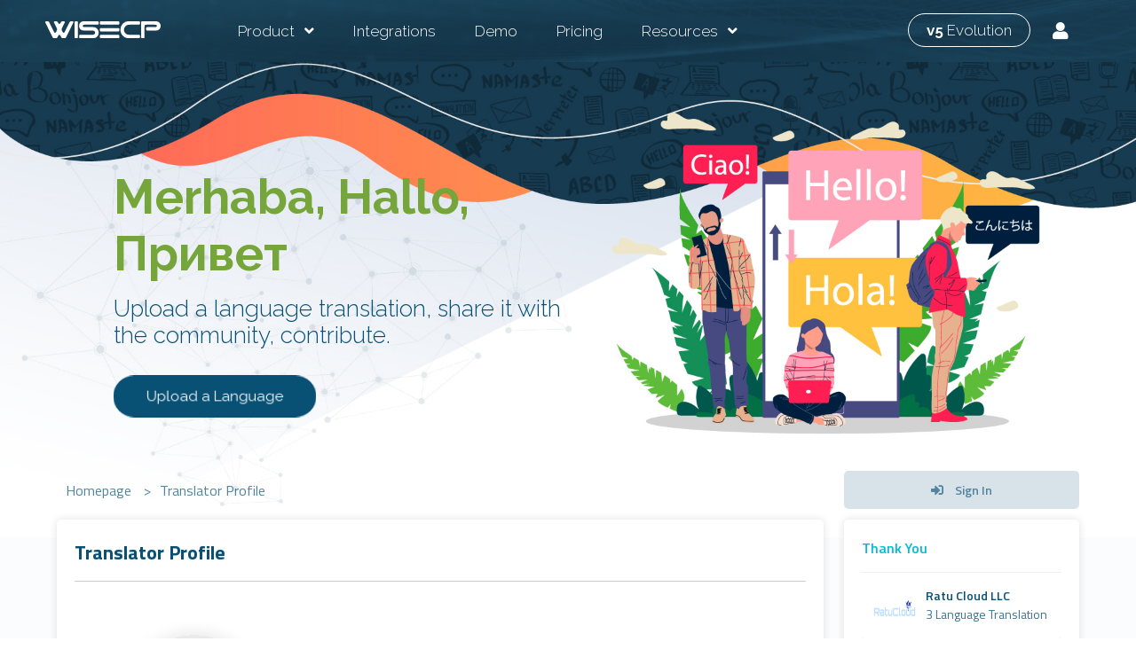

--- FILE ---
content_type: text/html; charset=UTF-8
request_url: https://translate.wisecp.com/en/translator/552
body_size: 7240
content:
<!DOCTYPE html>
<html>
<head>
<title>Hostwin | Translator </title>
<meta http-equiv="Content-Type" content="text/html; charset=utf-8" />
<meta name="viewport" content="width=device-width, initial-scale=1.0, maximum-scale=1.0, user-scalable=no" />
<meta name="keywords" content="keywords" />
<meta name="description" content="You can use WISECP with many languages.  Review languages shared by the community." /> 
<meta name="robots" content="All" />  
<link rel="icon" type="image/x-icon" href="https://www.wisecp.com/favicon.svg" />
<link rel="canonical" href="https://translate.wisecp.com/en/translator/552" />
<meta name="theme-color" content="#174058">
<meta name="msapplication-navbutton-color" content="#174058">
<meta name="apple-mobile-web-app-status-bar-style" content="#174058">
<meta name="google-site-verification" content="MzZAnVuw-ObNfQq8BrU-EGVEjY1xrMVU3dG5v10mW_E" />
<!-- Google tag (gtag.js) -->
<script async src="https://www.googletagmanager.com/gtag/js?id=G-DR4DLWS6RD"></script>
<script>
  window.dataLayer = window.dataLayer || [];
  function gtag(){dataLayer.push(arguments);}
  gtag('js', new Date());

  gtag('config', 'G-DR4DLWS6RD');
</script>

<!-- Css -->
<link rel="stylesheet" href="https://www.wisecp.com/css/wisecp.css?v=3.1.2"/>
<link href="https://fonts.googleapis.com/css?family=Titillium+Web:200,300,400,600,700&amp;subset=latin-ext" rel="stylesheet">
<link href="https://fonts.googleapis.com/css2?family=Raleway:wght@200;300;400;600;700&display=swap" rel="stylesheet">
<link rel="stylesheet" href="https://www.wisecp.com/css/jquery-ui.css" media="none" onload="if(media!='all')media='all'">
<link rel="stylesheet" href="https://www.wisecp.com/css/font-awesome.min.css" media="none" onload="if(media!='all')media='all'">
<link rel="stylesheet" href="https://use.fontawesome.com/releases/v5.15.4/css/all.css">
<link rel="stylesheet" href="https://use.fontawesome.com/releases/v5.15.4/css/v4-shims.css">
<link rel="stylesheet" href="https://www.wisecp.com/css/ionicons.min.css" media="none" onload="if(media!='all')media='all'">
<link rel="stylesheet" href="https://www.wisecp.com/css/aos.css">
    <link rel="stylesheet" href="https://www.wisecp.com/js/iziModal/css/iziModal.min.css" media="none" onload="if(media!='all')media='all'">
    
<!-- Css -->

<!-- Js -->
<script src="https://www.wisecp.com/js/jquery-1.11.3.min.js"></script>
    <script src="https://www.wisecp.com/js/iziModal/js/iziModal.min.js"></script>
    <script src="https://unpkg.com/ionicons@4.1.2/dist/ionicons.js"></script>
<script src="https://www.wisecp.com/js/jquery-ui.js" defer></script>
<script src="https://www.wisecp.com/js/modernizr.js" defer></script>
<script src="https://www.wisecp.com/js/jquery.form.min.js" defer></script>
<script src="https://www.wisecp.com/js/main.js?v=1.0.1" defer></script>
<script>
  $( function() {
    $( "#tabs" ).tabs({

    });
  } );
  </script>

  <script>
$( function() {
    $( "#accordion" ).accordion({
      heightStyle: "content"
    });
  } );
  </script>
<!-- Js -->
</head>
<body>

<div id="selectLangCurrency" style="display:none;">
    <a class="langcurclose" href="javascript:close_modal('selectLangCurrency');void 0;">X</a>
    <div class="padding20">
        <div class="langandcur">
            <h4>Select your language</h4>
                                  <a href="https://translate.wisecp.com/tr/translator/552" rel="nofollow"><img title="Turkey (Türkçe)" alt="Turkey (Türkçe)" src="https://translate.wisecp.com/resources/assets/images/flags/tr.svg">Turkey (Türkçe)</a>
                                            <a class="activelangcur" rel="nofollow"><img title="Worldwide (English)" alt="Worldwide (English)" src="https://translate.wisecp.com/resources/assets/images/flags/en.svg">Worldwide (English)</a>
                                  <div class="clear"></div>
        </div>
        <div class="clear"></div>
    </div>
    <div class="clear"></div>
</div>

<link rel="stylesheet" href="https://translate.wisecp.com/resources/assets/style/theme.css?v=3.1.2">
<link rel="stylesheet" href="https://translate.wisecp.com/resources/assets/plugins/iziModal/css/iziModal.min.css?v=3.1.2">
<link rel="stylesheet" href="https://translate.wisecp.com/resources/assets/plugins/sweetalert2/dist/sweetalert2.min.css">
<style type="text/css">
    .miotab-content{display: none;}
</style><script type="text/javascript">
    var update_online_link  = "https://translate.wisecp.com/en/myaccount";
    var is_logged = false;
    var warning_modal_title = "Warning";
    var success_modal_title = "Successful";
</script>
<script src="https://translate.wisecp.com/resources/assets/plugins/iziModal/js/iziModal.min.js?v=3.1.2"></script>
<script src="https://translate.wisecp.com/resources/assets/plugins/sweetalert2/dist/promise.min.js"></script>
<script src="https://translate.wisecp.com/resources/assets/plugins/sweetalert2/dist/sweetalert2.min.js"></script>
<script src="https://translate.wisecp.com/resources/assets/javascript/jquery.form.min.js"></script>
<script src="https://translate.wisecp.com/resources/assets/javascript/webmio.js?v=3.1.2"></script> 

<!-- HEAD INFO BAR 
<div id="critical_notifications_bar" class="head-info-bar" style="display:none;">
    <strong>Black Friday</strong> sales have started! Don't miss the big discount on lifetime licenses. <a href="https://www.wisecp.com/en/pricing#lifetime_content">Learn More</a>
</div>
<style>
    .head-info-bar{float:left;width:100%;background:#dfa34a;padding:7px 0px;text-align:center;}
    .head-info-bar a{border:1px solid;border-radius:3px;padding:1px 15px;font-size:14px;margin:0px 10px}
</style>
<script type="text/javascript">
    $(document).ready(function(){
        $("#critical_notifications_bar").slideDown(600);
    });
</script>

<!-- HEAD INFO BAR END-->


<div class="header">
<div class="head">
<div id="wrapper"> 
<a href="https://www.wisecp.com/en/index"><img  class="logo" alt="" title="" width="150" height="auto" src="https://www.wisecp.com/images/logo.svg"></a>
<a href="javascript:$('.menu').slideToggle(); void 0" class="headlangbtn mobmenuicon"><i class="fa fa-bars" aria-hidden="true"></i></a>

<!--a id="buydesktop" class="headlangbtn" href="https://www.wisecp.com/en/pricing"><i class="ion-ios-cart" aria-hidden="true"></i></a-->

<a class="headlangbtn" href="https://my.wisecp.com/en/sign-in"><i class="fa fa-user" aria-hidden="true"></i></a>

    <div class="for-desktop-menu-title">
        <!--a id="roadmapbtn" href="https://roadmap.wisecp.com">ROADMAP</a
        <a id="wstorebtn" href="https://store.wisecp.com">W<strong>Store</strong></a>-->
        <a id="wstorebtn" href="https://v5evolution.wisecp.com"><strong>v5</strong> Evolution</a>
    </div>



<div class="menu">
<!--a id="buymobil" class="buybtn" href="https://www.wisecp.com/en/pricing"><i class="fa fa-shopping-cart" aria-hidden="true"></i> Get Started</a-->
<div class="clearmob"></div>
	<ul>
        <div class="for-desktop-menu-title">
            <li><a id="dropdown" href="javascript:;"><span>Product <i class="fa fa-angle-down" aria-hidden="true"></i></span></a>
                <ul class="submenu">
                    <li><a href="https://www.wisecp.com/en/about"><span>About WISECP</span></a></li>
                    <li><a href="https://www.wisecp.com/en/web-hosting"><span>Usage Areas</span></a></li>
                    <li><a href="https://www.wisecp.com/en/comparison"><span>Comparison</span></a></li>
                    <li><a href="https://releases.wisecp.com"><span>Releases</span></a></li>

                </ul>
            </li>
        </div>
        <div class="for-mobile-menu-title">
            <li><a id="dropdown" href="javascript:$('#ul1').slideToggle();void 0"><span>Product <i class="fa fa-angle-down" aria-hidden="true"></i></span></a>
                <ul id="ul1" style="display:none" class="submenu">
                    <li><a href="https://www.wisecp.com/en/about"><span>About WISECP</span></a></li>
                    <li><a href="https://www.wisecp.com/en/web-hosting"><span>Usage Areas</span></a></li>
                    <li><a href="https://www.wisecp.com/en/comparison"><span>Comparison</span></a></li>
                    <li><a href="https://releases.wisecp.com"><span>Releases</span></a></li>

                </ul>
            </li>
        </div>
		<li><a href="https://apps.wisecp.com/"><span>Integrations</span></a></li>
		<li><a href="https://www.wisecp.com/en/demo"><span>Demo</span></a></li>
		<li><a href="https://www.wisecp.com/en/pricing"><span>Pricing</span></a></li>
        <!--li><a href="#"><i style="display: block;line-height: 15px;position: absolute;top: 4px;font-size: 13px;font-family: monospace;left: 26px;border: 1px solid;padding: 0px 5px;border-radius: 25px;">Premium</i><span>Themes</span></a></li-->
        <div class="for-desktop-menu-title">
        <li><a id="dropdown" href="javascript:;"><span>Resources <i class="fa fa-angle-down" aria-hidden="true"></i></span></a>
			<ul class="submenu">
                <li><a href="https://roadmap.wisecp.com"><span>ROADMAP</span></a></li>
				<li><a href="https://marketplace.wisecp.com"><span>Marketplace</span></a></li>
				<li><a href="https://translate.wisecp.com"><span>Translate WISECP</span></a></li>
				<li><a target="_blank" href="https://dev.wisecp.com"><span>Developer Center</span></a></li>
				<li><a target="_blank" href="https://docs.wisecp.com"><span>Documentation</span></a></li>
				<li><a target="_blank" href="https://community.wisecp.com/"><span>Community Forums</span></a></li>
				

			</ul>
		</li>
        </div>


        <div class="for-mobile-menu-title">
        <li><a id="dropdown" href="javascript:$('#ul2').slideToggle();void 0"><span>Resources <i class="fa fa-angle-down" aria-hidden="true"></i></span></a>
			<ul id="ul2" style="display:none" class="submenu">
				<li><a href="https://roadmap.wisecp.com"><span>ROADMAP</span></a></li>
				<li><a href="https://marketplace.wisecp.com"><span>Marketplace</span></a></li>
				<li><a href="https://translate.wisecp.com"><span>Translate WISECP</span></a></li>
				<li><a target="_blank" href="https://dev.wisecp.com"><span>Developer Center</span></a></li>
				<li><a target="_blank" href="https://docs.wisecp.com"><span>Documentation</span></a></li>
				<li><a target="_blank" href="https://community.wisecp.com/"><span>Community Forums</span></a></li>


			</ul>
		</li>
        </div>
        <div class="for-mobile-menu-title">
        <!--li><a id="roadmapbtn" href="https://roadmap.wisecp.com">ROADMAP</a></li
        <li><a id="wstorebtn" href="https://roadmap.wisecp.com">W<strong>Store</strong></a></li>-->
        <li><a id="wstorebtn" href="https://v5evolution.wisecp.com"><strong>v5</strong> Evolution</a></li>
        </div>
	</ul>

</div>
</div>
</div>
</div>
    <script type="text/javascript">
        function open_rating(id,admin_area,client_area,website_area,voted)
        {
            open_modal('RatingModal');
            $("#RatingModal #translation_id").val(id);

            $("#admin_area .syes").css("display", admin_area === 1 ? "inline-block" : "none");
            $("#admin_area .sno").css("display",admin_area === 0 ? "inline-block" : "none");

            $("#client_area .syes").css("display", client_area === 1 ? "inline-block" : "none");
            $("#client_area .sno").css("display",client_area === 0 ? "inline-block" : "none");

            $("#website_area .syes").css("display", website_area === 1 ? "inline-block" : "none");
            $("#website_area .sno").css("display",website_area === 0 ? "inline-block" : "none");

            $("#RatingModal .rating input").prop("checked",false);

            $("#RatingModal #rating_i"+voted).prop("checked",true);
                        $("#RatingModal .rating input").attr("disabled",true);
            
        }
    </script>

    <div style="display:none" id="RatingModal" data-iziModal-title="Rating">
        <script type="text/javascript">
            $(document).ready(function(){

                                $("#RatingModal label").click(function(){
                    window.location.href = 'https://translate.wisecp.com/en/sign-in';
                    return false;
                });
                
                $("#RatingModal input[name=rating]").change(function(){
                    var vote = $(this).val();
                    var request = MioAjax({
                        action : "https://translate.wisecp.com/en",
                        method : "POST",
                        data : {
                            operation: "translation_vote",
                            id: $("#RatingModal #translation_id").val(),
                            vote: vote,
                        }
                    },true,true);
                    request.done(function(result){
                        if(result !== ''){
                            var solve = getJson(result);
                            if(solve !== false){
                                if(solve.status == "error")
                                    alert_error(solve.message,{timer:3000});
                                else if(solve.status == "successful")
                                {
                                    $(".thankyou-lang-vote").css("display","inline-block");
                                    $("#RatingModal .rating").css("display","none");
                                }
                            }else
                                console.log(result);
                        }
                    });
                });
            });
        </script>
        <input type="hidden" id="translation_id" value="0">
        <div class="padding20 translate-level-rates">



            <div class="rateitlang translate-level-rates-block">
                <div class="padding20">
                    <h4>Rate the Translation</h4>
                    <span><strong>How many stars do you give to the quality of translation?</strong><br>Your rating are important to us. Please indicate your choice.</span>

                    <div class="thankyou-lang-vote" style="display:none">Thank you for the feedback ♥</div>
                    <div class="rating">
                                                        <input type="radio" name="rating" value="5" id="rating_i5">
                                <label for="rating_i5"></label>
                                                                <input type="radio" name="rating" value="4" id="rating_i4">
                                <label for="rating_i4"></label>
                                                                <input type="radio" name="rating" value="3" id="rating_i3">
                                <label for="rating_i3"></label>
                                                                <input type="radio" name="rating" value="2" id="rating_i2">
                                <label for="rating_i2"></label>
                                                                <input type="radio" name="rating" value="1" id="rating_i1">
                                <label for="rating_i1"></label>
                                                    </div>
                    <div class="clear"></div>
                </div>
            </div>

            <div class="translatelevel translate-level-rates-block">
                <div class="padding20">
                    <h4>Translation Status</h4>

                    <h5 id="admin_area">
                        <span>Admin Area</span>
                        <i class="sno fa fa-times-circle-o" aria-hidden="true"></i>
                        <i class="syes fa fa-check-circle-o" aria-hidden="true"></i>
                    </h5>

                    <h5 id="client_area">
                        <span>Client Area</span>
                        <i class="sno fa fa-times-circle-o" aria-hidden="true"></i>
                        <i class="syes fa fa-check-circle-o" aria-hidden="true"></i>
                    </h5>

                    <h5 id="website_area">
                        <span>Website Interface</span>
                        <i class="sno fa fa-times-circle-o" aria-hidden="true"></i>
                        <i class="syes fa fa-check-circle-o" aria-hidden="true"></i>
                    </h5>
                </div>
            </div>


        </div>
    </div>

<div class="requests">
    <div id="themesheader" class="contentimage" style="background-image:url(https://www.wisecp.com/images/translate.jpg);   background-position: center;">
        <div class="requests-header">
            <h1 data-aos="zoom-out">Merhaba, Hallo, Привет</h1>
            <h2 data-aos="zoom-in">Upload a language translation, share it with the community, contribute.</h2>
            <div data-aos="zoom-in"><a class="wobble-hor-bottom" href="https://translate.wisecp.com/en/upload-translation">Upload a Language</a></div>
        </div>
    </div>
</div>    <div class="bgcolordm">
        <div id="wrapper">
            <div class="content" id="lang-platform">

                <div class="requests-con">
                    <div class="request-left">

                        <div class="reqbreadcr">
                            <a href="https://translate.wisecp.com/en">Homepage</a>
                            <span>></span><a>Translator Profile</a>
                        </div>

                        <div class="padding20">

                            <div class="requestactivity-title">
                                <h4><strong>Translator Profile</strong></h4>
                            </div>
                            <div class="clear"></div>
                            <div class="padding20">

                                <div class="translator-profile">

                                    <div class="translator-profile-left">
                                        <img src="https://translate.wisecp.com/resources/uploads/user/profile/default.png">
                                    </div>

                                    <div class="translator-profile-right">
                                                                                        <h4><strong>Hostwin</strong>
                                                    <BR>
                                                    Shadi Hattini                                                </h4>
                                                                                        <p>Translation published in a total of <strong>1</strong> languages.</p>
                                                                            </div>

                                </div>


                            </div>

                            <div class="requestactivity-title">
                                <h4><strong>Languages Translated</strong></h4>
                            </div>

                                                                    <div class="requestitem">

                                            <div class="requestitem-left">
                                                <img title="Iran, Islamic Republic of" height="20" src="https://translate.wisecp.com/resources/assets/images/flags/ir.svg"/>
                                            </div>

                                            <div class="requestitem-right">
                                                <h2>Persian</h2>

                                                <span class="lang-downloaded" title="Downloads"><i class="fa fa-download" aria-hidden="true"></i>(5939)</span>
                                                <span class="lang-supported">
                                                	<div class="lang-supported-left"><strong>Compatibility:</strong></div>
                                                    <div class="lang-supported-right">                                                              <img title="Iran, Islamic Republic of" height="20" src="https://translate.wisecp.com/resources/assets/images/flags/ir.svg">
                                                             </div>

                                                </span>

                                                <div class="langrate">
                                                    <div class="rating">
                                                                                                                        <input type="radio" name="rating_21" id="t_21_r5" disabled>
                                                                <label for="t_21_r5" onclick="open_rating(21,1,1,1,0);"></label>
                                                                                                                                <input type="radio" name="rating_21" id="t_21_r4" disabled>
                                                                <label for="t_21_r4" onclick="open_rating(21,1,1,1,0);"></label>
                                                                                                                                <input checked type="radio" name="rating_21" id="t_21_r3" disabled>
                                                                <label for="t_21_r3" onclick="open_rating(21,1,1,1,0);"></label>
                                                                                                                                <input type="radio" name="rating_21" id="t_21_r2" disabled>
                                                                <label for="t_21_r2" onclick="open_rating(21,1,1,1,0);"></label>
                                                                                                                                <input type="radio" name="rating_21" id="t_21_r1" disabled>
                                                                <label for="t_21_r1" onclick="open_rating(21,1,1,1,0);"></label>
                                                                                                                    </div>
                                                </div>

                                                <span title="Rating">(2)</span>

                                                <div class="itemvoterate">
                                                    <a href="https://translate.wisecp.com/en/download-translation?id=21"><i class="fa fa-download" aria-hidden="true"></i> Download</a>
                                                </div>

                                            </div>
                                        </div>
                                        
                            <div class="clear"></div>


                        </div>
                    </div>
                    <div class="mplaceleft">

    <div class="reqaccount">
                        <a class="reqaccounthead" href="https://translate.wisecp.com/en/sign-in"><i class="fa fa-sign-in" aria-hidden="true"></i> Sign In</a>
                
    </div>

                <div class="mplaceleftbg">
                <div class="reqcategories lang-platform-translators">
                    <div class="padding20">
                        <h5>Thank You</h5>

                                                        <a href="https://translate.wisecp.com/en/translator/10554"><img src="https://translate.wisecp.com/resources/uploads/user/profile/2024-04-17/03b94ac5feff57ab81a9690.png"/>Ratu Cloud LLC<span>3 Language Translation</span></a>
                                                                <a href="https://translate.wisecp.com/en/translator/1748"><img src="https://translate.wisecp.com/resources/uploads/user/profile/default.png"/>Anonymous<span>3 Language Translation</span></a>
                                                                <a href="https://translate.wisecp.com/en/translator/1228"><img src="https://translate.wisecp.com/resources/uploads/user/profile/2021-04-19/179926f96f49e1762acbcb8.png"/>WISECP RU<span>2 Language Translation</span></a>
                                                                <a href="https://translate.wisecp.com/en/translator/1737"><img src="https://translate.wisecp.com/resources/uploads/user/profile/default.png"/>MFTN<span>1 Language Translation</span></a>
                                                                <a href="https://translate.wisecp.com/en/translator/6389"><img src="https://translate.wisecp.com/resources/uploads/user/profile/default.png"/>Nguyen Tuan Manh<span>1 Language Translation</span></a>
                                                                <a href="https://translate.wisecp.com/en/translator/10831"><img src="https://translate.wisecp.com/resources/uploads/user/profile/default.png"/>Fujcloud.com | Networking Digital<span>1 Language Translation</span></a>
                                                                <a href="https://translate.wisecp.com/en/translator/10773"><img src="https://translate.wisecp.com/resources/uploads/user/profile/default.png"/>Cesar Ayar<span>1 Language Translation</span></a>
                                                                <a href="https://translate.wisecp.com/en/translator/10649"><img src="https://translate.wisecp.com/resources/uploads/user/profile/default.png"/>Jasper Wong<span>1 Language Translation</span></a>
                                                                <a href="https://translate.wisecp.com/en/translator/10366"><img src="https://translate.wisecp.com/resources/uploads/user/profile/2023-12-13/f1cc14e2eadda5f174f63e2.jpg"/>Digital Age Theme Studio<span>1 Language Translation</span></a>
                                                                <a href="https://translate.wisecp.com/en/translator/9861"><img src="https://translate.wisecp.com/resources/uploads/user/profile/2023-09-06/56e8f510f5ace31fd76e324.png"/>Sabi Brki<span>1 Language Translation</span></a>
                                                                <a href="https://translate.wisecp.com/en/translator/9496"><img src="https://translate.wisecp.com/resources/uploads/user/profile/default.png"/>Tomasz D.<span>1 Language Translation</span></a>
                                                                <a href="https://translate.wisecp.com/en/translator/7710"><img src="https://translate.wisecp.com/resources/uploads/user/profile/default.png"/>Rui Ribeiro<span>1 Language Translation</span></a>
                                                                <a href="https://translate.wisecp.com/en/translator/4628"><img src="https://translate.wisecp.com/resources/uploads/user/profile/default.png"/>Schneider Manfred<span>1 Language Translation</span></a>
                                                                <a href="https://translate.wisecp.com/en/translator/2296"><img src="https://translate.wisecp.com/resources/uploads/user/profile/2020-10-31/e4bba5b766b47669a302d51.png"/>Mustafa Boşnak<span>1 Language Translation</span></a>
                                                                <a href="https://translate.wisecp.com/en/translator/8275"><img src="https://translate.wisecp.com/resources/uploads/user/profile/default.png"/>Tijs Pietersen<span>1 Language Translation</span></a>
                                                                <a href="https://translate.wisecp.com/en/translator/2258"><img src="https://translate.wisecp.com/resources/uploads/user/profile/2023-10-21/f0e6aa56db1c75ad11e220f.png"/>ConnectronX Germany<span>1 Language Translation</span></a>
                                                                <a href="https://translate.wisecp.com/en/translator/6629"><img src="https://translate.wisecp.com/resources/uploads/user/profile/2022-05-05/254f6a02c4ea8a128b9fbeb.png"/>IMPLAN ITALIA S.A.S<span>1 Language Translation</span></a>
                                                                <a href="https://translate.wisecp.com/en/translator/5560"><img src="https://translate.wisecp.com/resources/uploads/user/profile/2021-12-05/147cad8317e1cc7768dc059.jpg"/>Grozav Claudiu<span>1 Language Translation</span></a>
                                                                <a href="https://translate.wisecp.com/en/translator/3062"><img src="https://translate.wisecp.com/resources/uploads/user/profile/default.png"/>***astien *.<span>1 Language Translation</span></a>
                                                                <a href="https://translate.wisecp.com/en/translator/4601"><img src="https://translate.wisecp.com/resources/uploads/user/profile/2021-07-13/fde1aca810cf14f513e0349.png"/>Madarász László E.V.<span>1 Language Translation</span></a>
                                                                <a href="https://translate.wisecp.com/en/translator/3906"><img src="https://translate.wisecp.com/resources/uploads/user/profile/2021-06-08/62cb9fed0e33cababe794c9.jpg"/>Filip Šmída<span>1 Language Translation</span></a>
                                                                <a href="https://translate.wisecp.com/en/translator/2966"><img src="https://translate.wisecp.com/resources/uploads/user/profile/default.png"/>Moh. A.<span>1 Language Translation</span></a>
                                                                <a href="https://translate.wisecp.com/en/translator/2564"><img src="https://translate.wisecp.com/resources/uploads/user/profile/default.png"/>Giorgi Zakareishvili<span>1 Language Translation</span></a>
                                                                <a href="https://translate.wisecp.com/en/translator/1955"><img src="https://translate.wisecp.com/resources/uploads/user/profile/default.png"/>Irvan I.<span>1 Language Translation</span></a>
                                                                <a href="https://translate.wisecp.com/en/translator/2655"><img src="https://translate.wisecp.com/resources/uploads/user/profile/default.png"/>Janis R.<span>1 Language Translation</span></a>
                                                                <a href="https://translate.wisecp.com/en/translator/3140"><img src="https://translate.wisecp.com/resources/uploads/user/profile/default.png"/>Vladislav Dmitrievich<span>1 Language Translation</span></a>
                                                                <a href="https://translate.wisecp.com/en/translator/745"><img src="https://translate.wisecp.com/resources/uploads/user/profile/default.png"/>Thomas Siskos<span>1 Language Translation</span></a>
                                                                <a href="https://translate.wisecp.com/en/translator/552"><img src="https://translate.wisecp.com/resources/uploads/user/profile/default.png"/>Hostwin<span>1 Language Translation</span></a>
                                                                <a href="https://translate.wisecp.com/en/translator/1540"><img src="https://translate.wisecp.com/resources/uploads/user/profile/2020-06-02/2af15380aec276eda6f80a2.jpg"/>Nessim Sayoud<span>1 Language Translation</span></a>
                                
                    </div>
                </div>
            </div>
            
    <div class="mplacedevbtns">
        <a class="mplacedevbtn" href="https://translate.wisecp.com/en/upload-translation"><i class="fa fa-plus" aria-hidden="true"></i> Upload a Language</a>
    </div>
</div>                </div>

            </div>
        </div>


    </div>
<div class="havequestions">
<div class="padding40">
<div id="wrapper">
<h4 data-aos="fade-in">Do you have any questions?</h4>
<h5 data-aos="fade-in">Feel free to contact us</h5>
<a data-aos="zoom-out" class="yesilbtn" href="https://www.wisecp.com/en/contact">Contact Us</a>
</div>
</div></div>

<!--div class="footslogan">
    <div id="wrapper">
    <h4>For more information about WISECP, call us now. </h4>
    <h2><a href="tel:+90 850 304 1 861">+90 850 304 1 861</a></h2>
    </div>
</div-->

<div class="footer">
<div id="wrapper">

<!--div class="footblock" id="footinfo">
<h5>About WISECP</h5>
<p>WISECP is a next-generation web hosting and digital solutions automation software that automates billing, client management, support services and other services. It has been developed to enable all individual and corporate organizations operating in the field of information technology to easily provide product and service, management, invoicing and billing operations, client management, support services and other services.</p>
<div class="footsocial">
  <a target="_blank" href="https://twitter.com/wisecpcom"><i class="fa fa-twitter" aria-hidden="true"></i></a>
  <a target="_blank" href="https://www.facebook.com/wisecp"><i class="fa fa-facebook" aria-hidden="true"></i></a>
</div>
</div-->

<div class="footblock"> 
<h5>Product</h5>
<a href="https://www.wisecp.com/en/about">» About WISECP</a>
<a href="https://apps.wisecp.com/">» Integrations</a>
<a href="https://www.wisecp.com/en/pricing">» Pricing</a>
<a href="https://www.wisecp.com/en/demo">» Demo</a>
<a target="_blank" href="https://releases.wisecp.com">» Releases</a>
</div>

<div class="footblock"> 
<h5>Support</h5>
<a href="https://my.wisecp.com/en/myaccount/support-requests">» Submit a Ticket</a>
<a target="_blank" href="https://community.wisecp.com/">» Community Forums</a>
<a href="https://docs.wisecp.com">» Documentation</a>
<a href="https://dev.wisecp.com">» Developer Center</a>
<a href="https://developers.wisecp.com" title="Coming Soon">» Find a Developer<span>Coming Soon</span></a>
</div>

<div class="footblock" id="footblock-double">
<h5>Resources</h5>

<div class="yuzde50">
<a href="https://marketplace.wisecp.com" title="Coming Soon">» Marketplace<span>Coming Soon</span></a>
<a href="https://requests.wisecp.com">» Feature Requests</a>
<a href="https://translate.wisecp.com">» Translate WISECP</a>
<a href="https://developers.wisecp.com/en/become-a-developer" title="Coming Soon">» Become a Developer<span>Coming Soon</span></a>

</div>

<div class="yuzde50">

<a href="https://www.wisecp.com/en/reseller">» Reseller Program</a>
<a href="https://www.wisecp.com/en/affiliates">» Affiliate Program</a>
<a href="https://my.wisecp.com/en/license-verification">» License Verification</a>
<a href="https://www.wisecp.com/en/brand">» Brand Guidelines</a>
</div>

</div>

<div class="footblock">
<h5>Company</h5>
<a href="https://www.wisecp.com/en/contact">» Contact Us</a>
<a href="https://my.wisecp.com/en/cookie-policy.html">» Cookie Policy</a> 
<a href="https://my.wisecp.com/en/personal-data-and-general-privacy-agreement">» Privacy Policy</a>
<a href="https://my.wisecp.com/en/service-and-use-agreement">» End User License Agreement</a>
</div>

<style>
.footblock .footjobslink span{display:inline-block;background:#f44336;color:white;border:none;font-weight:600;padding:2px 8px;-webkit-animation:flash linear 1s infinite;animation:flash linear 2s infinite}
@-webkit-keyframes flash{0%{opacity:1}
50%{opacity:.1}
100%{opacity:1}
}
@keyframes flash{0%{opacity:1}
50%{opacity:.1}
100%{opacity:1}
}
</style>

</div>
</div>

<div class="endfooter">
<div id="wrapper">
<span>Copyright © 2026. All Rights Reserved.</span>
<img class="footlogo"  src="https://www.wisecp.com/images/logo.svg" width="110" height="auto">
<div class="clearmob"></div>
<div class="paymentlogosx">
	<div class="footsocial-logos">
        <a target="_blank" href="https://twitter.com/wisecpcom"><i class="fa fa-twitter" aria-hidden="true"></i></a>
        <a target="_blank" href="https://www.facebook.com/wisecp"><i class="fa fa-facebook" aria-hidden="true"></i></a>
        <!--a target="_blank" href="https://www.instagram.com/wisecpcom/"><i class="fa fa-instagram" aria-hidden="true"></i></a>
        <a target="_blank" href="https://www.linkedin.com/company/wisecp"><i class="fa fa-linkedin" aria-hidden="true"></i></a>
        <a target="_blank" href="https://pinterest.com/wisecp"><i class="fa fa-pinterest" aria-hidden="true"></i></a-->
        <a target="_blank" href="https://discord.gg/Sjp76pCM"><img title="Join Our Discord Channel" alt="Join Our Discord Channel" src="https://www.wisecp.com/images/discord-mark-white.svg"/></a>
	</div>
    <i class="fa fa-cc-visa" aria-hidden="true"></i>
    <i class="fa fa-cc-mastercard" aria-hidden="true"></i>
    <i class="fa fa-cc-paypal" aria-hidden="true"></i>
  
</div>
</div>
</div>

<div class="clear"></div>

<a href="#0" class="cd-top">Top</a>
<!--
<script type="text/javascript">
    $(function() {
      $("#announcement").iziModal({
            bodyOverflow: true,
            history:false,
            autoOpen:3500,
            transitionInOverlay: 'fadeIn',
            transitionOutOverlay: 'fadeOut',
            closeButton: true,
            transitionIn: 'comingIn',
            transitionOut: 'comingOut',
      });
    });
  </script>

<div id="announcement">
  <a class="langcurclose" href="javascript:$('#announcement').iziModal('close');void 0;">X</a>
<div class="padding30">
 <img src="https://wisecp.com/images/tryit.png" width="auto" height="150" title="" alt="">
 <h2></h2>
 <h4></h4>
 <h5></h5>
 <div class="featurepricebtn"><a id="trybutton" class="buynowbtn" href="https://www.wisecp.com/en/pricing">More Details</a></div>
</div>
</div>
-->
<script src="https://www.wisecp.com/js/aos.js"></script>
<script>
    AOS.init({
        duration: 1500
    });
</script>
<script defer src="https://static.cloudflareinsights.com/beacon.min.js/vcd15cbe7772f49c399c6a5babf22c1241717689176015" integrity="sha512-ZpsOmlRQV6y907TI0dKBHq9Md29nnaEIPlkf84rnaERnq6zvWvPUqr2ft8M1aS28oN72PdrCzSjY4U6VaAw1EQ==" data-cf-beacon='{"version":"2024.11.0","token":"3abcb7c5dedc4218b7fcb34e4698a50c","server_timing":{"name":{"cfCacheStatus":true,"cfEdge":true,"cfExtPri":true,"cfL4":true,"cfOrigin":true,"cfSpeedBrain":true},"location_startswith":null}}' crossorigin="anonymous"></script>
</body>
</html>

--- FILE ---
content_type: text/css
request_url: https://www.wisecp.com/css/wisecp.css?v=3.1.2
body_size: 29700
content:
@charset "utf-8";
body{font-family: 'Titillium Web','Helvetica Neue',sans-serif;font-size:16px;    font-weight: 400;line-height:normal;color:#095174;margin:0;padding:0;overflow-x:hidden;background-repeat:repeat-x;background:#fff}
body::-webkit-scrollbar-track{-webkit-box-shadow:inset 0 0 6px rgba(0,0,0,0.3);background-color:#F5F5F5}
body::-webkit-scrollbar{width:9px;background-color:#F5F5F5}
body::-webkit-scrollbar-thumb{background-color:#095174}
.formcon{float:left;width:100%;border-bottom:1px solid #ccc;padding:7px 0;word-wrap:break-word}
.kinfo{font-size:13px;font-weight:400}
.middle .yuzde30{vertical-align:middle}
.middle{vertical-align:middle}
.formcon .yuzde30{vertical-align:middle;font-weight:600;font-size:15px;padding:7px 0}
.formcon .yuzde70{vertical-align:middle;font-size:15px}
.formcon .yuzde40{vertical-align:middle;font-weight:600;font-size:15px}
.formcon .yuzde60{vertical-align:middle;font-size:15px}
.formcon .yuzde50{vertical-align:middle;font-size:15px}
.checkbox-custom,.radio-custom{opacity:0;position:absolute}
.checkbox-custom,.checkbox-custom-label,.radio-custom,.radio-custom-label{display:inline-block;vertical-align:middle;cursor:pointer;width:auto}
.checkbox-custom-label,.radio-custom-label{position:relative;margin-bottom: 5px;}
.checkbox-custom+.checkbox-custom-label:before,.radio-custom+.radio-custom-label:before{content:'';border:1.5px solid #ff9800;    border-radius: 5px;display:inline-block;line-height:20px;vertical-align:middle;width:20px;height:20px;padding:2px;margin-right:10px;text-align:center}
.checkbox-custom:checked+.checkbox-custom-label:before{content:"\f00c";font-family:'FontAwesome';background:#ff9800;color:#fff;font-size:15px}
.radio-custom+.radio-custom-label:before{border-radius:50%}
.radio-custom:checked+.radio-custom-label:before{content:"\f00c";font-family:'FontAwesome';color:#fff;background:#ff9800}
#wrapper{width:83%;margin-left:auto;margin-right:auto}
a,img,input,select,textarea{-webkit-transition:all .3s ease-out;-moz-transition:all .3s ease-out;-ms-transition:all .3s ease-out;-o-transition:all .3s ease-out;transition:all .3s ease-out}
a{color:#095174;text-decoration:none}
input,select,textarea{font-family:'Titillium Web',sans-serif;outline:none;width:96%;padding:10px;font-size:15px;color:#095174;border-bottom:2px solid #ccc;border-top:none;border-left:none;border-right:none;}
input{-webkit-transition:all .3s ease-in-out;-moz-transition:all .3s ease-in-out;-ms-transition:all .3s ease-in-out;-o-transition:all .3s ease-in-out;}
input:focus{border-bottom:2px solid #007676}
::-webkit-input-placeholder{color:#b0b0b0}
:-moz-placeholder{color:#b0b0b0}
::-moz-placeholder{color:#b0b0b0}
:-ms-input-placeholder{color:#b0b0b0}
.yuzde10{width:9%;display:inline-block;vertical-align:top}
.yuzde15{width:15%;display:inline-block;vertical-align:top}
.yuzde20{width:19%;display:inline-block;vertical-align:top}
.yuzde25{width:25%;display:inline-block;vertical-align:top}
.yuzde35{width:35%;display:inline-block;vertical-align:top}
.yuzde30{width:29%;display:inline-block;vertical-align:top}
.yuzde33{width:33%;display:inline-block;vertical-align:top}
.yuzde40{width:39%;display:inline-block;vertical-align:top}
.yuzde50{width:49%;display:inline-block;vertical-align:top}
.yuzde60{width:59%;display:inline-block;vertical-align:top}
.yuzde70{width:69%;display:inline-block;vertical-align:top}
.yuzde75{width:74%;display:inline-block;vertical-align:top}
.yuzde80{width:79%;display:inline-block;vertical-align:top}
.yuzde90{width:89%;display:inline-block;vertical-align:top}
.zorunlu{font-weight:bolder;color:red}
.notice{color:orange;font-weight:700}
.error{color:red;font-weight:700}
.complete{color:green;font-weight:700}
.padding10{padding:10px}
.padding20{padding:20px}
.padding25{padding:25px}
.padding30{padding:40px}
.red-info{display:inline-block;width:100%;color:#f44336;border:1px solid #f44336}
.orange-info{display:inline-block;width:100%;color:#FF9800;border:1px solid #FF9800}
.green-info{display:inline-block;width:100%;color:#8bc34a;border:1px solid #8bc34a}
.blue-info{display:inline-block;width:100%;color:#00bcd4;border:1px solid #00bcd4}
table tr td{border-bottom:1px solid #eee;height:36px;padding:5px}
.sbtn{padding:5px 0;color:#095174;width:35px;display:inline-block;text-align:center;background:#eee;border-radius:3px}
.sbtn:hover{color:#fff;background:#095174}
.lbtn{padding:8px 25px;font-weight:600;display:inline-block;margin:5px;background:#eee;border-radius:5px;font-size:15px}
.lbtn:hover{color:#fff;background:#095174;}
.lbtn.active{color:#fff;background:#095174;}
.green{border-color:#8bc34a;color:#8bc34a}
.green:hover{color:#fff;background:#8bc34a}
.red{border-color:#F44336;color:#F44336}
.red:hover{color:#fff;background:#F44336}
.orange{border-color:orange;color:orange}
.orange:hover{color:#fff;background:orange}
.blue{border-color:#62A8EA;color:#62A8EA}
.blue:hover{color:#fff;background:#62A8EA}
.line{background-color:#eee;float:left;height:1px;width:100%;margin-top:15px;margin-bottom:15px}
.clear{clear:both}
h1,h2,h3,h4,h5{padding:0;margin:0;font-weight:normal}
h1{font-size:32px}
h2{font-size:28px}
h3{font-size:26px}
h4{font-size:20px}
h5{font-size:18px}
.menu{position:relative;z-index:25;margin-left:40px;display:inline-block;width:65%;text-align:left;float:left}
.menu a{display:inline-block;line-height:70px;font-weight:300;font-size:17px;padding:0px 26px;text-align:center;color:#fff}
.menu ul li:hover a{background:rgba(0,0,0,0.15)}
.menu li ul li a:hover{background:rgba(255,255,255,0);color:white}
.menu a:hover{background:rgba(0,0,0,0.18)}
.menu ul{padding:0;margin:0}
.menu li{float:left;position:relative;list-style-type:none}
#homehead .menu li:hover a{background:#26536e;color:white}
#homehead .menu li a:hover{background:none;color:#fff}
#homehead .menu li ul li a:hover{background:rgba(23,64,88,0.80);color:white}
.menu ul li ul{width:200px;float:left;position:absolute;top:69px;left:0;z-index:1;display:none;margin:0;padding:0}
.menu ul li ul li{float:none;margin:0;padding:0}
.menu ul li ul li a{background:none;font-size:15px;float:none;text-align:left;display:block;line-height:40px;margin:0;padding:0 0 0 10px}
.menu li:hover>ul{display:block;background:#114057;-webkit-border-radius:5px;-webkit-border-top-left-radius:0;-moz-border-radius:5px;-moz-border-radius-topleft:0;border-radius:5px;border-top-left-radius:0;-webkit-animation-name:fadeIn;animation-name:fadeIn;-webkit-animation-duration:.5s;animation-duration:.5s;-webkit-animation-fill-mode:both;animation-fill-mode:both}
.menu ul li ul li ul{width:200px;height:auto;float:left;position:absolute;top:0;left:180px;z-index:1;display:none}
.menu ul li ul li ul li a:hover{background-color:#3a3a3a}
.menuAc{padding:5px;color:#fff;font-weight:700;cursor:pointer;display:none;font-size:24px;width:100%;float:left}
.sayfalama{width:100%;text-align:center;margin:17px auto}
.sayfalama span a{text-decoration:none;opacity: .8;-webkit-border-radius:3px;-moz-border-radius:3px;border-radius:3px;font-size: 14px;-webkit-transition:all .3s ease-out;-moz-transition:all .3s ease-out;-ms-transition:all .3s ease-out;-o-transition:all .3s ease-out;transition:all .3s ease-out;border: 1px solid #eee;/* text-shadow:.06em .06em #fff; */padding: 5px 12px;}
.sayfalama span a:hover{background-color: #eee;}
.sayfalama .sayfalama-active a{background-color:#eee}
.iletisimtable{float:left;width:49%}
.iletisiminfo{text-align:center;margin-top:15px;margin-bottom:15px}
.iletisimtable h4{color:#a93030}
.gonderbtn{color:#202930;border:1px solid #1F282F;float:left;-webkit-border-radius:2px;-moz-border-radius:2px;border-radius:2px;padding:7px 25px}
.gonderbtn:hover{color:#FFF;text-decoration:none;background-color:#202930}
.iletisimbilgileri iframe{box-shadow:0 0 15px #ccc}
.clearmob{display:none}
#largeredbtn{font-size:22px;color:#FFF;border:1px solid #FFF;-webkit-border-radius:30px;-moz-border-radius:30px;border-radius:30px;padding:13px 60px}
#largeredbtn:hover{color:#000;background:#fff}
.header{float:left;width:100%;position: relative;z-index:55}
#homehead .head {background:none;}
.head{float:left;height:70px;width:100%;background-color:#114057;background-image:url(../images/footerbg2.jpg);background-position:center;    font-family: 'Raleway',sans-serif;}
.head #wrapper{width:92%}
#homehead .logo{margin-top:20px;width:140px}
.logo{margin-top:24px;float:left;margin-right:25px;width:130px}
.imagecontent{float:left;width:100%;padding:0px;text-align:center;margin-top:-550px;color:white}
.imagecontent h4 {    font-family: 'Raleway',sans-serif;}
.imagecontent h5 {    font-family: 'Raleway',sans-serif;}
.buybtn{float:right;color:#095174;border:2px solid #095174;padding:8px 40px;font-weight:600;margin-top:12px;-webkit-border-radius:50px;-moz-border-radius:50px;border-radius:50px}
.buybtn:hover{color:#fff;background:#095174}
.buybtn i{margin-right:7px}
.loginbtn{border:2px solid white}
.loginbtn:hover{background:#eee;border:2px solid #eee;color:#095174;margin-right:10px}
.homeslogan{width:68%;margin:auto;text-align:center}
.homeslogan span{margin-top:35px;display:block;opacity:.5;font-size:14px}
.homeslogan h4{font-size:55px;font-weight:700;line-height:55px}
.homeslogan h3{font-size:38px;line-height:65px;font-weight:600}
.homeslogan h5{font-size:39px;line-height:35px;margin-top:30px;}
.homeimage{margin-top:190px;z-index:1;width:850px;position:relative}
.homefeatures{background-image:url(../images/featurebg.jpg);background-size:100% auto;background-repeat:no-repeat;float:left;width:100%;margin-top:35px}
.hfeature{display:inline-block;width:48%;margin-bottom:35px;vertical-align:top}
.hfeatureicon{display:inline-block;text-align:center;width:20%;font-size:46px}
.hfeatureicon i{font-size:42px;vertical-align:top;margin-top:5px;display:inline-block}
.hfeatureinfo{float:right;width:80%}
.hfeatureinfo h2{font-size:18px;font-weight:600}
.homefeatures .line{background-color:#000;text-align:center}
.allfeaturelink{margin-top:-20px;width:100%;text-align:center}
.allfeaturelink a{background:#fff;padding:0 0px;font-size:18px;text-align:center;width:40%;display:inline-block}
.demotesting{float:left;height:auto;width:100%;padding-top:25px;padding-bottom:35px;background:rgba(255,255,255,1);background:-moz-linear-gradient(top,rgba(255,255,255,1) 0%,rgba(245,245,245,1) 100%);background:-webkit-gradient(left top,left bottom,color-stop(0%,rgba(255,255,255,1)),color-stop(100%,rgba(245,245,245,1)));background:-webkit-linear-gradient(top,rgba(255,255,255,1) 0%,rgba(245,245,245,1) 100%);background:-o-linear-gradient(top,rgba(255,255,255,1) 0%,rgba(245,245,245,1) 100%);background:-ms-linear-gradient(top,rgba(255,255,255,1) 0%,rgba(245,245,245,1) 100%);filter:progid:DXImageTransform.Microsoft.gradient(startColorstr='#ffffff',endColorstr='#f5f5f5',GradientType=0);margin-top:30px;background-color:linear-gradient;background-image:url(../images/livetestbg.jpg);background-repeat:repeat;background-position:left bottom;background-size:100% auto;background-attachment:fixed}
.demotestcon{padding:20px;width:70%;margin:auto;text-align:center;margin-top:25px;margin-bottom:25px;border:1px solid #eee;background:white}
.demotestcon h3{border:1px solid #eee;width:50%;margin:auto;margin-top:-45px;background:#fff;padding:10px 0;font-size:20px;margin-bottom:15px;font-weight:500}
.demotestcon h5{margin-top:20px;margin-bottom:7px;font-weight:600;font-size:15px}
.footlogos{float:left;width:100%;text-align:center}
.footlogos img{display:inline-block;height:95px;width:auto}
.demotestcon span strong{font-weight:500}
.footslogan{line-height:74px;background-color:#2c2c2c;float:left;height:74px;width:100%;color:#fff}
.footslogan h4{float:left;font-size:20px}
.footslogan h2{float:right;font-size:20px;font-weight:600}
.footslogan a{color:white}
.footer{width:100%;color:#9eb2bc;float:left;padding-bottom:80px;background-size:100% 100%;background-image:url(../images/footerbg2.jpg);padding-top:90px;background-color:#14384e;position:relative}
.footblock{display:inline-block;width:15.5%;vertical-align:top;margin:0px 25px}
#footblock-double{width:35%}
.footblock h5{margin-bottom:10px;float:left;width:100%;font-weight:600;border-bottom:1px solid #436e82;padding-bottom:10px}
.footblock a{color:#9eb2bc;float:left;width:100%;padding:10px 0;font-size:14px;    font-weight: 300;}
.footblock a:hover{color:#eee}
.footblock p{font-size:13px}
.endfooter{float:left;width:100%;height:65px;background:#14384e;color:rgba(255,255,255,0.28)}
.endfooter a{color:rgba(255,255,255,0.28)}
.endfooter span{line-height:65px;font-size:14px;    font-weight: 300;}
.endfooter select{float:right;background:transparent;width:125px;color:#666;border:1px solid #666;margin-top:15px;margin-left:15px}
.language{float:right;color:#666;line-height:65px}
#buymobil{display:none}
#footinfo{text-align:right;float:right;width:25%;margin:0px;font-weight:300}
.mobmenuicon{display:none}
.content{float:left;width:100%;margin-bottom:55px}
.contentslogan{  font-family: 'Raleway',sans-serif;display:inline-block;text-align:center;margin-bottom:50px;font-weight:400;font-size:28px;width:100%;background:#f5f7f9;padding:25px 0px}
.pagetitle{text-align:center;font-weight:700;font-size:42px;background:rgba(255,255,255,0.80);padding:20px 0px;width:50%;margin:auto;-webkit-border-radius:5px;-moz-border-radius:5px;border-radius:5px}
#documentation .content p{font-weight:400}
#documentation .content li{font-weight:400;padding:5px 0px}
.contentimage{background-image:url(../images/slider_pic1.jpg);float:left;width:100%;background-size:100% auto;padding:95px 0;background-position:center;font-family:'Raleway',sans-serif}
.entegapp{width:30%;display:inline-block;    margin-left: -4px;text-align:center;vertical-align:top;-webkit-transition:all 0.3s ease-out;-webkit-border-radius:5px;position:relative;z-index:5;-moz-border-radius:5px;border-radius:5px;-moz-transition:all 0.3s ease-out;-ms-transition:all 0.3s ease-out;-o-transition:all 0.3s ease-out;transition:all 0.3s ease-out;    border-bottom: 1px solid #eee;    border-right: 1px solid #eee;}
.entegapp img{width:auto;height:100px;padding:10px 0px}
.appticks{position:absolute;width:100%;margin-top:14px;top:0px}
.appticks span{display:inline-block;font-size:14px;font-weight:400;border-radius:5px;padding:3px 9px;background:#607d8b26;color:#607d8b}
.appticks span i {margin-right:5px;display:none;}
.entegapp .padding10{padding:27px 20px}
.entegapp:hover{box-shadow:0px 0px 15px #ddd}
.searchfea{width:50%;margin:auto;text-align:center}
.searchfea input{margin-bottom:50px;padding:17px;font-size:18px}
.content .hfeature .hfeatureinfo p{line-height:20px}
.pricingbox{border:1px solid #eaeaea;border-top:3px solid;position:relative;width:39%;display:inline-block;text-align:left;margin:10px;-webkit-border-radius:5px;-moz-border-radius:5px;border-radius:5px;-webkit-transition:all 0.3s ease-out;-moz-transition:all 0.3s ease-out;-ms-transition:all 0.3s ease-out;-o-transition:all 0.3s ease-out;transition:all 0.3s ease-out}
.pricingbox:hover{box-shadow:0px 0px 15px #ddd}
.pricingbox:hover .buynowbtn{background:#8bc34a;color:white}
.pricingbox .line{background-color:#eee}
.pricingbox .padding30{padding:35px 45px;padding-bottom:10px}
.pricingcon{width:50%;text-align:center;float:left;margin-top:10px}
.pricingbox span{width:100%;padding:8px 0;font-size:16px;float:left;text-align:left}
.pricingbox span i{margin-right:7px}
.pricingbox h1{font-size:26px;font-weight:700}
.pricingbox h1 u{margin-left:10px;font-size:13px;margin-top:5px;display:inline-block;float:left;text-decoration:none;border:1px solid #007676;color:#007676;padding:3px 10px;-webkit-border-radius:3px;-moz-border-radius:3px;border-radius:3px;-webkit-transition:all 0.3s ease-out;-moz-transition:all 0.3s ease-out;-ms-transition:all 0.3s ease-out;-o-transition:all 0.3s ease-out;transition:all 0.3s ease-out}
.pricingbox h1 u:hover{background:#007676;color:#fff}
.pricinginfo h2{position:relative;font-size:36px;color:#8bc34a;display:inline-block}
.pricinginfo h4{display:inline-block;font-size:18px;margin-top:10px;color:#888}
.pricingbox-item{width:100%;padding:8px 0;font-size:16px;float:left;text-align:left;    border-bottom: 1px solid #00000012;}
.pricingbox-item-icon{float:left;width:10%;color:#8bc34a}
.pricingbox-item-icon .fa-exclamation-circle{color:#3b6b91}
.pricingbox-item-text{float:right;width:90%}
.pricingbox ul{padding:0;margin-top:15px;margin-bottom:5px}
#enterprise ul{margin-top:10px;margin-bottom:10px}
.pricingbox ul li{list-style-type:none;padding:10px 0px;border-bottom:1px solid #0000001f}
.pricingbox ul li i{margin-right:10px;color:#8bc34a}
.pricingbox ul li .fa-exclamation-circle{color:inherit}
.pricingbox ul li .fa-times{color:inherit}
 .pricingbox-footer {    text-align: center;}
.pricingbox-footer .buynowbtn{width:90%;border-radius:6px;padding:20px 0px;margin-bottom:18px}
.pricingbox ul li:last-child {    border:none;}
/*#lifetime_content .pricingbox{width:31%}*/
.buynowbtn{width:60%;border:2px solid #8bc34a;color:#8bc34a;padding:12px 0;text-align:center;font-size:18px;font-weight:600;margin-top:18px;display:inline-block;-webkit-border-radius:50px;-moz-border-radius:50px;border-radius:50px}
.buynowbtn:hover{background:#8bc34a;color:white;}
.buyques{float:right;width:50%;    margin-top: 10px;}
.fadeInDownx{-webkit-animation-name:fadeInDown;animation-name:fadeInDown;-webkit-animation-duration:10s;animation-duration:5s;-webkit-animation-fill-mode:both;animation-fill-mode:both}
@-webkit-keyframes fadeInDown{0%{opacity:0;-webkit-transform:translate3d(0,-100%,0);transform:translate3d(0,-100%,0)}
100%{opacity:1;-webkit-transform:none;transform:none}
}
@keyframes fadeInDown{0%{opacity:0;-webkit-transform:translate3d(0,-100%,0);transform:translate3d(0,-100%,0)}
100%{opacity:1;-webkit-transform:none;transform:none}
}
.fadeInUpx{-webkit-animation-name:fadeInUp;animation-name:fadeInUp;-webkit-animation-duration:10s;animation-duration:5s;-webkit-animation-fill-mode:both;animation-fill-mode:both}
@-webkit-keyframes fadeInUp{0%{opacity:0;-webkit-transform:translate3d(0,100%,0);transform:translate3d(0,100%,0)}
100%{opacity:1;-webkit-transform:none;transform:none}
}
@keyframes fadeInUp{0%{opacity:0;-webkit-transform:translate3d(0,100%,0);transform:translate3d(0,100%,0)}
100%{opacity:1;-webkit-transform:none;transform:none}
}
.fadeInx{-webkit-animation-name:fadeIn;animation-name:fadeIn;-webkit-animation-duration:10s;animation-duration:10s;-webkit-animation-fill-mode:both;animation-fill-mode:both}
@-webkit-keyframes fadeIn{0%{opacity:0}
100%{opacity:1}
}
@keyframes fadeIn{0%{opacity:0}
100%{opacity:1}
}
.zoomIn{-webkit-animation-name:zoomIn;animation-name:zoomIn;-webkit-animation-duration:10s;animation-duration:7s;-webkit-animation-fill-mode:both;animation-fill-mode:both}
@-webkit-keyframes zoomIn{0%{opacity:0;-webkit-transform:scale3d(.3,.3,.3);transform:scale3d(.3,.3,.3)}
50%{opacity:1}
}
@keyframes zoomIn{0%{opacity:0;-webkit-transform:scale3d(.3,.3,.3);transform:scale3d(.3,.3,.3)}
50%{opacity:1}
}
.cd-top{height:40px;width:40px;position:fixed;bottom:90px;right:10px;box-shadow:0 0 10px rgba(0,0,0,0.05);z-index:3;overflow:hidden;text-indent:100%;white-space:nowrap;background:rgba(232,98,86,0.8) url(../images/cd-top-arrow.svg) no-repeat center 50%;visibility:hidden;opacity:0;-webkit-transition:opacity .3s 0s,visibility 0 .3s;-moz-transition:opacity .3s 0s,visibility 0 .3s;transition:opacity .3s 0s,visibility 0 .3s}
.cd-top.cd-is-visible,.cd-top.cd-fade-out,.no-touch .cd-top:hover{-webkit-transition:opacity .3s 0s,visibility 0 0;-moz-transition:opacity .3s 0s,visibility 0 0;transition:opacity .3s 0s,visibility 0 0}
.cd-top.cd-is-visible{visibility:visible;opacity:1}
.cd-top.cd-fade-out{opacity:.5}
.no-touch .cd-top:hover{background-color:#e86256;opacity:1}
.aboutimg{float:left;width:130%;margin-left:-45px;margin-top:-15px}
.livetestblock{display:inline-block;width:33%;border-right:1px solid #eee;vertical-align:middle;min-height:150px}
.livetestblock i{margin-right:5px}
.allfeatureslist{margin:25px 0px}
.allfeatureslist h5{font-size:14px;display:inline-block;vertical-align:top;padding:10px 0px;border-bottom:1px solid #eee;border-right:1px solid #eee;font-weight:300;width:24.6%}
.allfeatureslist h5 span{float:right;width:90%}
.allfeatureslist i{color:#8bc34a;margin-left:5px}
#homehighlights .highlight{width:31%;margin:30px 10px}
.highlights{float:left;width:100%;text-align:center}
.highlight{text-align:center;margin:23px;margin-bottom:20px;display:inline-block;vertical-align:top;width:45%;font-size:15px;line-height:22px}
.highlight img{width:75px;margin-bottom:15px;height:75px;padding:15px}
.highlight h4{font-size:20px;font-weight:600}
.otherimages{float:left;width:100%;text-align:center}
.otherimages div{width:200px;height:200px;margin:10px;display:inline-block;overflow:hidden;-webkit-border-radius:100%;-moz-border-radius:100%;border-radius:100%;box-shadow:0px 0px 10px #ccc;-webkit-transition:all 0.3s ease-out;-moz-transition:all 0.3s ease-out;-ms-transition:all 0.3s ease-out;-o-transition:all 0.3s ease-out;transition:all 0.3s ease-out}
.otherimages div:hover{-webkit-transform:scale(1.25);-moz-transform:scale(1.25);-ms-transform:scale(1.25);-o-transform:scale(1.25);transform:scale(1.25)}
.aboutimages1{width:350px;height:350px;box-shadow:0px 0px 10px #ccc;float:right;overflow:hidden;-webkit-border-radius:100%;-moz-border-radius:100%;border-radius:100%}
.aboutimages2{width:280px;height:280px;box-shadow:0px 0px 10px #ccc;margin-right:-320px;float:right;margin-top:320px;overflow:hidden;-webkit-border-radius:100%;-moz-border-radius:100%;border-radius:100%}
.aboutimages3{width:220px;height:220px;box-shadow:0px 0px 10px #ccc;margin-right:-300px;margin-top:580px;float:right;overflow:hidden;-webkit-border-radius:100%;-moz-border-radius:100%;border-radius:100%;margin-left:175px}
.countryselect{float:right;background-image:url(../images/map.png);width:60px;height:30px;background-size:100% auto;text-align:center;padding-top:5px;background-repeat:no-repeat;margin-top:15px}
.countryselectimg{width:20px;height:17px;-webkit-border-radius:2px;-moz-border-radius:2px;border-radius:2px;opacity:0.7;filter:alpha(opacity=70)}
.countryselectimg:hover{opacity:1.0;filter:alpha(opacity=100)}
#othercountrycon{width:40%;background-position:center center;margin:10% auto;text-align:left;background-size:100% auto;min-height:200px;background-color:#333;color:white;font-weight:200}
#othercountrycon a{color:#eee}
#othercountry h2{font-size:18px;border-bottom:1px solid #515151}
#othercountry h5{font-size:14px;margin-bottom:10px;float:left;width:33%}
#othercountry h5 a:hover{text-decoration:underline}
#othercountry h5 img{float:left;margin-right:5px;width:20px;height:17px;-webkit-border-radius:2px;-moz-border-radius:2px;border-radius:2px}
.modalDialog{position:fixed;top:0;right:0;bottom:0;left:0;background:rgba(0,0,0,0.7);z-index:99999;opacity:0;-webkit-transition:opacity 400ms ease-in;-moz-transition:opacity 400ms ease-in;transition:opacity 400ms ease-in;pointer-events:none}
.modalDialog:target{opacity:1;pointer-events:auto}
.modalDialog>div{width:700px;position:relative;margin:5% auto;padding:5px 20px 13px;border-radius:4px;background:#fff}
.close{background:#606061;color:#FFF;line-height:25px;position:absolute;right:-10px;text-align:center;top:-10px;width:24px;text-decoration:none;font-weight:700;-webkit-border-radius:12px;-moz-border-radius:12px;border-radius:12px;-moz-box-shadow:1px 1px 3px #000;-webkit-box-shadow:1px 1px 3px #000;box-shadow:1px 1px 3px #000}
.close:hover{background:#00d9ff}
.modalDialog h2{font-size:20px;padding:15px 0;margin-bottom:15px;border-bottom:1px solid #eee}
#entegration-tabs{width:100%;margin:auto;text-align:center}
#entegration-tabs li{float:left;width:100%}
#entegration-tabs ul{margin:0px;padding:0px;margin-bottom:40px;display:inline-block;width:20%;float:left}
#entegration-tabs li{display:inline-block}
#entegration-tabs li a{font-size:16px;border-radius:3px;margin-bottom:10px;width:100%;padding:17px 0px;-moz-border-radius:50px;font-weight:500;background:#e9eef4;-moz-border-radius-topleft:7px;-moz-border-radius-topright:7px;float:left;font-weight:600}
#entegration-tabs li a:hover{background:#d8dfe5}
#entegration-tabs li #entegration-tab-active{background:#d8dfe5;color:#095174}
#tab-items{width:80%;float:right;position: relative;}
.entegapp p {display:none;}
.firstfeatures{margin-bottom:35px;display:inline-block;text-align:center}
.firstfeatures .highlight img{width:300px;height:auto}
.firstfeatures .highlight h4{font-size:24px}
#featureprice{width:80%;margin:auto;background-position:180px -230px;background-size:65% auto;margin-bottom:10px;margin-top:10px;display:block;border:2px solid #eaeaea;background-size:100% auto;background-position:center}
.featureamount{float:left;width:15%}
#featureprice .buynowbtn{width:190px;float:right;margin-top:20px}
.featurepricebtn{float:right;width:22%}
.featurepriceinfo{float:left;width:55%;line-height:22px;font-size:15px;margin-left:35px;margin-top:20px}
.moneyback{float:left;width:100%;text-align:center;margin-bottom:50px;padding-top:40px}
.moneyback h3{color:#095174;font-weight:700;font-size:28px;margin-bottom:15px}
.moneyback h4{font-weight:300;font-size:20px}
.ribbon{position:absolute;right:-5px;top:-5px;z-index:1;overflow:hidden;width:75px;height:75px;text-align:right}
.ribbon div{font-size:12px;font-weight:bold;color:#FFF;text-transform:uppercase;text-align:center;line-height:20px;transform:rotate(45deg);-webkit-transform:rotate(45deg);width:100px;display:block;background:#79A70A;background:linear-gradient(#F79E05 0%,#8F5408 100%);box-shadow:0 3px 10px -5px rgba(0,0,0,1);position:absolute;top:19px;right:-21px}
.ribbon div::before{content:"";position:absolute;left:0px;top:100%;z-index:-1;border-left:3px solid #8F5408;border-right:3px solid transparent;border-bottom:3px solid transparent;border-top:3px solid #8F5408}
.ribbon div::after{content:"";position:absolute;right:0px;top:100%;z-index:-1;border-left:3px solid transparent;border-right:3px solid #8F5408;border-bottom:3px solid transparent;border-top:3px solid #8F5408}
#trybutton{border:2px solid #e91e63;color:#e91e63}
#trybutton:hover{color:white;background:#e91e63}
.pricingbox:hover #trybutton{color:white;background:#e91e63}
#announcement{text-align:center;z-index:999;border-radius:7px;margin-left:-300px;max-width:600px;margin-top:-225px;display:none;background-image:url(../images/wbg.png);background-repeat:no-repeat;background-position:center;background-size:75%}
#announcement h2{font-weight:bold;color:#cc1a56;margin:25px 0px}
#announcement h4{font-weight:400;font-size:24px;margin-bottom:25px}
#announcement h5{font-weight:300;margin-bottom:15px;font-size:22px}
#announcement .featurepricebtn{display:inline-block;width:70%;float:none}
.langcurclose{position:absolute;right:5px;top:5px;width:25px;height:25px;text-align:center;line-height:25px;background:#ccc;color:333;-webkit-border-radius:100%;-moz-border-radius:100%;border-radius:100%}
.langcurclose:hover{background:#ffffff1a}

/* documentation start */
#documentation .header{position:relative;box-shadow:none}
#documentation .logo{margin-left:24px;margin-top:22px;width:140px;margin-right:0}
#documentation .head h2{float:left;margin-left:45px;line-height:70px;font-size:20px;color:white;font-family:'Raleway',sans-serif}
#documentation .head .headlangbtn:hover{background:rgba(0,0,0,0.20)}
#documentation .head{box-shadow:0px 0px 10px #dfdfdf;background-color:#0f3545;background-image:url(../images/footerbg2.jpg);background-position:center;background-size:100%}
.docside{float:left;width:22%;color:white;font-size:13px;position:-webkit-sticky;position:sticky;padding-bottom:25px;top:0px;height:100%}
#documentation .content{width:62%}
.doccon{float:left;width:100%;position:relative;background:#d3dbe338}
.doccon .content h4{font-weight:600;margin:20px 0px;line-height:30px;}
.doccon .content h5{margin:20px 0px;line-height:30px;}
.doccon .content .yesilbtn{color:white}
.importantnote{padding:20px;color:#ff5722;border:1px solid #ff5722;-webkit-border-radius:3px;-moz-border-radius:3px;border-radius:3px}
.important-reminder{position:relative;padding:20px;color:#f44336;-webkit-border-radius:3px;-moz-border-radius:3px;border-radius:3px;background:white;font-size:15px;display:inline-block;background:#feeae9;border:1px solid #f4433636;padding-left: 65px;margin:10px 0;}
.important-reminder::before{content:"";position:absolute;left:20px;top:50%;transform:translateY(-50%);width:25px;height:25px;margin-right:20px;flex-shrink:0;background-image: url("data:image/svg+xml,%3Csvg xmlns='http://www.w3.org/2000/svg' viewBox='0 0 512 512'%3E%3C!--!Font Awesome Free 6.5.1 by @fontawesome - https://fontawesome.com License - https://fontawesome.com/license/free Copyright 2024 Fonticons, Inc.--%3E%3Cpath fill='%23f44336' d='M256 8C119 8 8 119 8 256s111 248 248 248 248-111 248-248S393 8 256 8zm0 448c-110.5 0-200-89.5-200-200S145.5 56 256 56s200 89.5 200 200-89.5 200-200 200zm101.8-262.2L295.6 256l62.2 62.2c4.7 4.7 4.7 12.3 0 17l-22.6 22.6c-4.7 4.7-12.3 4.7-17 0L256 295.6l-62.2 62.2c-4.7 4.7-12.3 4.7-17 0l-22.6-22.6c-4.7-4.7-4.7-12.3 0-17l62.2-62.2-62.2-62.2c-4.7-4.7-4.7-12.3 0-17l22.6-22.6c4.7-4.7 12.3-4.7 17 0l62.2 62.2 62.2-62.2c4.7-4.7 12.3-4.7 17 0l22.6 22.6c4.7 4.7 4.7 12.3 0 17z'/%3E%3C/svg%3E");}
.important-reminder a {color:#f44336;text-decoration:underline; }
.important-reminder-blue{position:relative;padding:20px;color:#0090a2;-webkit-border-radius:3px;-moz-border-radius:3px;border-radius:3px;background:white;font-size:15px;display:inline-block;background:#00bcd42e;border:1px solid #00bcd457;padding-left:65px;margin:5px 0;}
.important-reminder-blue::before{content:"";position:absolute;left:20px;top:50%;transform:translateY(-50%);width:25px;height:25px;margin-right:20px;flex-shrink:0;background-image:url("data:image/svg+xml,%3Csvg xmlns='http://www.w3.org/2000/svg' viewBox='0 0 512 512'%3E%3C!--!Font Awesome Free 6.5.1 by @fontawesome - https://fontawesome.com License - https://fontawesome.com/license/free Copyright 2024 Fonticons,Inc.--%3E%3Cpath fill='%230090a2' d='M256 8C119 8 8 119.1 8 256c0 137 111 248 248 248s248-111 248-248C504 119.1 393 8 256 8zm0 110c23.2 0 42 18.8 42 42s-18.8 42-42 42-42-18.8-42-42 18.8-42 42-42zm56 254c0 6.6-5.4 12-12 12h-88c-6.6 0-12-5.4-12-12v-24c0-6.6 5.4-12 12-12h12v-64h-12c-6.6 0-12-5.4-12-12v-24c0-6.6 5.4-12 12-12h64c6.6 0 12 5.4 12 12v100h12c6.6 0 12 5.4 12 12v24z'/%3E%3C/svg%3E")}
.important-reminder-green{position:relative;padding:20px;color:#3d9543;-webkit-border-radius:3px;-moz-border-radius:3px;border-radius:3px;background:white;font-size:15px;display:inline-block;background:#4caf502e;border:1px solid #4caf5045;padding-left:65px;margin:5px 0}
.important-reminder-green::before{content:"";position:absolute;left:20px;top:50%;transform:translateY(-50%);width:25px;height:25px;margin-right:20px;flex-shrink:0;background-image:url("data:image/svg+xml,%3Csvg xmlns='http://www.w3.org/2000/svg' viewBox='0 0 512 512'%3E%3C!--!Font Awesome Free 6.5.1 by @fontawesome - https://fontawesome.com License - https://fontawesome.com/license/free Copyright 2024 Fonticons,Inc.--%3E%3Cpath fill='%233d9543' d='M504 256c0 137-111 248-248 248S8 393 8 256 119 8 256 8s248 111 248 248zM227.3 387.3l184-184c6.2-6.2 6.2-16.4 0-22.6l-22.6-22.6c-6.2-6.2-16.4-6.2-22.6 0L216 308.1l-70.1-70.1c-6.2-6.2-16.4-6.2-22.6 0l-22.6 22.6c-6.2 6.2-6.2 16.4 0 22.6l104 104c6.2 6.2 16.4 6.2 22.6 0z'/%3E%3C/svg%3E")}
#documentation #accordion{margin-top:10px}
#documentation .ui-accordion .ui-accordion-header{padding:10px 15px;font-size:14px;font-weight:600;-webkit-transition:all 0.3s ease-out;-moz-transition:all 0.3s ease-out;-ms-transition:all 0.3s ease-out;-o-transition:all 0.3s ease-out;transition:all 0.3s ease-out}
#documentation .ui-accordion .ui-accordion-header:hover{background:#eee}
#documentation .content{margin-bottom:0;background:white;margin-top:0px;padding:25px 10px;bottom:0px;position:sticky;top:0px;left:22%}
#documentation .content pre code{position:relative;white-space:pre-wrap;white-space:-moz-pre-wrap;white-space:-pre-wrap;width:97%;border-radius:3px;white-space:-o-pre-wrap;word-wrap:break-word;padding:20px 15px;    background: black;    font-size: 14px;}
#documentation .content pre button{font-family: 'Raleway',sans-serif;position:absolute;right:-5px;top:0;background:#ffffff52;border:0;padding:7px 17px;-webkit-border-bottom-left-radius:5px;-moz-border-radius-bottomleft:5px;border-bottom-left-radius:5px;cursor:pointer;color:white;-webkit-transition:all 0.3s ease-out;-moz-transition:all 0.3s ease-out;-ms-transition:all 0.3s ease-out;-o-transition:all 0.3s ease-out;transition:all 0.3s ease-out;}
#documentation .content pre button:hover {background:#ffffff73;}
#documentation .ui-widget-content{background:none;padding:0px}
#documentation .ui-state-active,.ui-widget-content .ui-state-active,.ui-widget-header .ui-state-active,a.ui-button:active,.ui-button:active,.ui-button.ui-state-active:hover{background:none;font-weight:600;color:#007676}
.doctitle{border-bottom:1px solid #eee;font-weight:300;margin-bottom:25px;padding-bottom:25px;color:#095174}
.breadcrumb{margin-bottom:20px;font-size:14px;color:#9e9e9e}
.breadcrumb a{margin:0px 10px;color:#9e9e9e}
.breadcrumb a:hover{color:#777}
.breadcrumb a:first-child{margin-left:0px}
.docslinks a{float:left;width:100%;display:block;padding:8px 0px;border-bottom:1px solid #e6eaed;font-size:14px;border-radius:5px;font-weight:400}
.docslinks a:hover{background:#d3dbe357}
.docslinks .active{font-weight:600;color:#095174;background:#d3dbe38f}
.docslinks a span{padding:0px 20px;display:inline-block}
#documentation .ui-accordion-header{background:none}
#documentation .buybtn{color:#ffffff;border:1px solid #ffffff;margin-right:25px}
#documentation .buybtn:hover{background:#fff;color:#333}
.docsearch{color:#333}
.docsearch input{font-weight:bold;background:none;padding:10px 0px;color:#095174}
.docsearch::-webkit-input-placeholder{color:#09517473}
.docsearch:-moz-placeholder{color:#09517473}
.docsearch::-moz-placeholder{color:#09517473}
.docsearch:-ms-input-placeholder{color:#09517473}
.docsearch a{position:absolute;right:0px;margin-top:10px;margin-right:35px;font-size:18px;color:#c1c1c1}
.docsearch a:hover{color:#007676}
.docsearch strong{margin-left:20px;margin-bottom:5px;display:inline-block}
input:-webkit-autofill,input:-webkit-autofill:hover,input:-webkit-autofill:focus,input:-webkit-autofill:active{-webkit-animation:autofill 0s forwards;animation:autofill 0s forwards}
@keyframes autofill{100%{background:transparent;color:inherit}
}
@-webkit-keyframes autofill{100%{background:transparent;color:inherit}
}
.docsidemobbtn{display:none}
.docsearchlist{float:left;width:94%;border-radius:5px;padding:35px 25px;box-shadow:0px 0px 15px #e5e5e5;margin-bottom:20px;    padding-top: 15px;}
#documentation .docsearchlist h4{margin:0px;font-weight: 600;}
.docsearchlist p{margin-bottom:0px}
.docsearchlist h4{font-size:20px}
.docsearchlist h4 span a{color:#095174}
.docslinks ul{list-style:none;padding-left:0px}
.docslinks ul .inner{padding-left:1em;overflow:hidden;display:none;background: #e2e7ec70;    border-radius: 5px;}
.docslinks ul::-webkit-scrollbar-track{-webkit-box-shadow:inset 0 0 6px rgba(0,0,0,0.12);background-color:#ffffff}
.docslinks ul::-webkit-scrollbar{width:9px;background-color:#ffffff}
.docslinks ul::-webkit-scrollbar-thumb{background-color:#e3e3e3}
.accordion li ul li{font-weight:normal;padding-left:10px}
.accordion li img{height:15px;margin-right:10px;margin-bottom:5px;float:left}
.docswelcome h3{font-weight:300;font-size:26px}
/* documentation end */

.yesilbtn{color:#fff;border:none;box-shadow:0 0 10px #ccc;padding:12px 0;width:100%;background:#8bc34a;text-align:center;font-size:15px;margin-top:10px;font-weight:700;-webkit-border-radius:50px;-moz-border-radius:50px;border-radius:50px}
.yesilbtn:hover{background:#709c3d;color:#fff}
.havequestions{float:left;width:100%;background:#14384f;color:white;text-align:center}
.havequestions h4{font-weight:bold}
.havequestions h5{font-weight:300;font-size:18px;margin-top:10px}
.padding40{padding:40px 0px}
.havequestions .yesilbtn{display:inline-block;width:200px;box-shadow:none;margin-top:20px;font-size:14px;padding:10px 0}
.havequestions .yesilbtn:hover{background:white;color:#8bc34a}
.wscmstransfer{text-align:center;margin:45px 0px}
.wscmstransfercon{display:inline-block;width:80%;margin-top:25px}
.badly{display:inline-block;width:95px;line-height:100px}
.badly img{margin-bottom:-35px;float:left;display:inline-block;height:150px;opacity:.8;filter:alpha(opacity=80)}
.rightarrow{display:inline-block;font-size:100px;margin:0 70px;line-height:100px;color: #0951742e;  position: relative;animation: sagaSola 5s linear infinite;}
@keyframes sagaSola {
 0%, 100% {
  left: 0;
 }
 50% {
  left: 20px;
 }
}
.transferprogress{display:inline-block;font-size:100px;margin:0 10px;line-height:100px}
.towscms{display:inline-block;height:110px;position:relative}
.wscmsicon{height:85px;float:left;margin-top:30px;margin-left:-35px;/* -webkit-transition:all 1.0s ease-out;-moz-transition:all 1.0s ease-out;-ms-transition:all 1.0s ease-out;-o-transition:all 1.0s ease-out;transition:all 1.0s ease-out;*/}
.heartbeat{-webkit-animation:heartbeat 2.5s ease-in-out infinite both;animation:heartbeat 2.5s ease-in-out infinite both}
@-webkit-keyframes heartbeat{from{-webkit-transform:scale(1);transform:scale(1);-webkit-transform-origin:center center;transform-origin:center center;-webkit-animation-timing-function:ease-out;animation-timing-function:ease-out}
10%{-webkit-transform:scale(0.91);transform:scale(0.91);-webkit-animation-timing-function:ease-in;animation-timing-function:ease-in}
17%{-webkit-transform:scale(0.98);transform:scale(0.98);-webkit-animation-timing-function:ease-out;animation-timing-function:ease-out}
33%{-webkit-transform:scale(0.87);transform:scale(0.87);-webkit-animation-timing-function:ease-in;animation-timing-function:ease-in}
45%{-webkit-transform:scale(1);transform:scale(1);-webkit-animation-timing-function:ease-out;animation-timing-function:ease-out}
}
@keyframes heartbeat{from{-webkit-transform:scale(1);transform:scale(1);-webkit-transform-origin:center center;transform-origin:center center;-webkit-animation-timing-function:ease-out;animation-timing-function:ease-out}
10%{-webkit-transform:scale(0.91);transform:scale(0.91);-webkit-animation-timing-function:ease-in;animation-timing-function:ease-in}
17%{-webkit-transform:scale(0.98);transform:scale(0.98);-webkit-animation-timing-function:ease-out;animation-timing-function:ease-out}
33%{-webkit-transform:scale(0.87);transform:scale(0.87);-webkit-animation-timing-function:ease-in;animation-timing-function:ease-in}
45%{-webkit-transform:scale(1);transform:scale(1);-webkit-animation-timing-function:ease-out;animation-timing-function:ease-out}
}
.rocket{font-size:90px;position:absolute;right:0;top:35px;color:#095174;opacity:.7;filter:alpha(opacity=70)}
.rocketcon{transform:scale(0.50);margin-top:35px;margin-right:30px;-webkit-transition: all 1.5s ease-out;-moz-transition: all 1.5s ease-out;-ms-transition: all 1.5s ease-out;-o-transition: all 1.5s ease-out;transition: all 1.5s ease-out;}
.jc-con{z-index:-2;overflow:hidden;background-color:#000;height:100%;width:100%;position:absolute;top:0;left:0;right:0;bottom:0}
.jc-rocket-container{z-index:1;position:absolute;top:50%;left:50%;transform:translate(-50%,-50%) rotate(45deg);transform:scale(0.55);transform:rotate(43deg);-webkit-transform:rotate(43deg);-moz-transform:rotate(43deg);-o-transform:rotate(43deg);-ms-transform:rotate(43deg)}
.jc-rocket{background-color:#efefef;height:150px;width:50px;animation:rocketfly 5s ease-in-out infinite}
.jc-rocket:before{content:'';position:absolute;top:50%;right:100%;border-bottom:100px solid #095174;border-left:30px solid transparent}
.jc-rocket:after{content:'';position:absolute;top:50%;left:100%;border-bottom:100px solid #095174;border-right:30px solid transparent}
.jc-rocket-head{position:relative;top:-35%;border-left:25px solid transparent;border-right:25px solid transparent;border-bottom:50px solid #095174}
.jc-rocket-window{position:relative;top:0;left:15%;background-color:#ccc;border:5px solid #9E9E9E;border-radius:50%;height:25px;width:25px}
.jc-booster{height:20px;width:50px;position:absolute;top:100%;border-left:10px solid transparent;border-right:10px solid transparent;border-top:20px solid gray;box-sizing:border-box}
.jc-booster-flames{background-color:#F44336;position:absolute;top:120%;left:0;height:50px;width:50px;border-radius:0 50% 50% 50%;transform:rotate(45deg) skew(8deg,8deg) rotate(180deg);animation:flames 2s linear infinite;box-sizing:border-box}
@keyframes flames{0%{transform:scale(0.8) rotate(45deg) skew(8deg,8deg) rotate(180deg)}
20%{transform:scale(1) rotate(45deg) skew(8deg,8deg) rotate(180deg)}
50%{transform:scale(0.6) rotate(45deg) skew(8deg,8deg) rotate(180deg)}
70%{transform:scale(1) rotate(45deg) skew(8deg,8deg) rotate(180deg)}
100%{transform:scale(0.8) rotate(45deg) skew(8deg,8deg) rotate(180deg)}
}
@keyframes rocketfly{0%,100%{transform:translateX(-10px)}
20%,25%{transform:translateX(10px)}
40%,45%{transform:translate(5px)}
60%,65%{transform:translate(15px)}
80%,85%{transform:translate(10px)}
}
hr{border:0;height:1px;margin:40px 0px;background-image:linear-gradient(to right,rgba(0,0,0,0),rgba(157,157,157,0.75),rgba(0,0,0,0))}
.docswelcome h1{font-size:50px}
#specialcontent{text-align:center;margin-bottom:20px}
#specialcontent .highlight h4{font-size:20px}
.specialtitle{text-align:center;margin-top:40px;margin-bottom:70px}
.specialtitle h1{font-size:38px;margin-bottom:20px}
.specialtitle h3{}
.specialheader .contentimage{padding:170px 0;box-shadow:none}
.demoblock{display:inline-block;vertical-align:top;position:relative;margin:15px;width:30%;text-align:center;margin-top:25px;margin-bottom:25px}
.demoblock h4{font-size:17px}
.demoblock h4 span{font-weight:600}
.demoblocktitle{padding:12px 0px;background:#095174;color:white;margin-bottom:30px;margin-top:-5px;display:inline-block;width:100%;font-weight:600;-webkit-transition:all 0.3s ease-out;-moz-transition:all 0.3s ease-out;-ms-transition:all 0.3s ease-out;-o-transition:all 0.3s ease-out;transition:all 0.3s ease-out}
.demoblock:hover .demoblocktitle{background:#8bc34a}
.galleryimg img{height:175px;margin:10px;box-shadow:0px 0px 10px #ccc;vertical-align:top;display:inline-block}
.galleryimg img:hover{box-shadow:0px 0px 15px #777}
.wscmstransfermobile{margin-top:25px;    margin-left: 65px;}
.demoblock-con{position:relative;display:inline-block;border-top:1px solid #e7e7e7;border-radius:7px;text-align:center;margin-top:25px}
.demoblock-con-title{display:inline-block;background:white;margin-top:-20px;position:absolute;padding:0px 25px;font-size:22px;left:50px}
.demoblocktitle-con{position:absolute;width:100%;left:0px;margin-top:-230px}
.demoblocktitle{padding:12px 0px;background:none;color:#095174b3;margin-bottom:30px;margin-top:-5px;font-size:22px;border-radius:50px;display:inline-block;width:50%;margin-bottom:10px;font-weight:300;-webkit-transition:all 0.3s ease-out;-moz-transition:all 0.3s ease-out;-ms-transition:all 0.3s ease-out;-o-transition:all 0.3s ease-out;transition:all 0.3s ease-out;opacity:0.0;filter:alpha(opacity=000)}
.demoblocktitle-con span{width:100%;display:inline-block;opacity:0.0;filter:alpha(opacity=000);-webkit-transition:all 0.3s ease-out;-moz-transition:all 0.3s ease-out;-ms-transition:all 0.3s ease-out;-o-transition:all 0.3s ease-out;transition:all 0.3s ease-out}
.demoblock:hover .demoblocktitle-con span{opacity:1.0;filter:alpha(opacity=100)}
.demoblock:hover .demoblocktitle{background:#095174b3;color:white;opacity:1.0;filter:alpha(opacity=100)}
.demoblock:hover img{opacity:0.4;filter:alpha(opacity=40)}
.demoblock{width:49%;margin:0px}
.videobg{position:relative;width:100%;background:url(../images/slide26102019.jpg);height:100%;background:#053a53;background-size:100% auto;background-repeat:no-repeat;overflow:hidden}
.videobg video{width:100%;height:auto;opacity:0.10;filter:alpha(opacity=10);-webkit-filter:grayscale(1);filter:grayscale(1)}
#homehead{position:relative;float:left;width:100%;margin-top:25px;background:transparent;box-shadow:none;margin-bottom:-200px}
#homehead .menu a{color:#fff;border-bottom:2px solid transparent}
#homehead .menu a:hover{background:none;border-bottom:2px solid #fff}
#homehead .menu li ul a:hover{border-bottom:none}
#homehead .menu li ul a{border-bottom:none}
#homehead .menu li ul{border-radius:5px;overflow:hidden}
#homehead .menu #dropdown{border:none;-webkit-border-top-left-radius:5px;-webkit-border-top-right-radius:5px;-moz-border-radius-topleft:5px;-moz-border-radius-topright:5px;border-top-left-radius:5px;border-top-right-radius:5px}
#dropdown i{margin-left:7px}
#homehead .menu #dropdown:hover{background:#26536e;color:white}
#homehead .menu #dropdown a:hover{color:white}
#homehead .menu .submenu{background:#095174;margin-top:-2px;-webkit-border-radius:5px;-webkit-border-top-left-radius:0;-moz-border-radius:5px;-moz-border-radius-topleft:0;border-radius:5px;border-top-left-radius:0}
#homehead .buybtn{color:#fff;border:2px solid #fff}
.headlangbtn{float:right;font-size:20px;font-weight: 300;-moz-border-radius:100%;height:70px;text-align:center;line-height:70px;color:white;padding:0px 25px}
#buydesktop{font-size:26px}
.headlangbtn:hover{background:rgba(0,0,0,0.18)}
#homehead .contentimage{margin-top:65px}
#homehead .headlangbtn:hover{border:1px solid #fff;    background: white;    color: inherit;}
#homehead .headlangbtn{color:white;padding:0px;width:44px;height:44px;border-radius:100%;line-height:44px;border:1px solid transparent;margin:0px 10px;margin-top:11px}

#selectLangCurrency{display:none;background-size:100% auto;box-shadow:none;background-position:center;background-color:transparent;color:white;text-align:center}
.langandcur{float:left;width:100%}
.langandcur img{display:inline-block;height:16px;margin-right:8px;margin-top:0px;margin-bottom:-3px;-webkit-border-radius:2px;-moz-border-radius:2px;border-radius:2px}
.langcurclose{position:absolute;right:-10px;top:-10px;width:25px;height:25px;text-align:center;line-height:25px;background:#33333357;color:white;-webkit-border-radius:100%;-moz-border-radius:100%;border-radius:100%}
.langandcur .currencyitems a{width:24%}
.activelangcur{opacity:0.45;filter:alpha(opacity=45)}
.langandcur h4{float:left;width:100%;padding-bottom:10px;margin-bottom:15px;font-size:24px;font-weight:600}
.langandcur a{display:inline-block;vertical-align:top;margin:5px;font-size:16px;color:#9d9d9d;padding:10px;border:1px solid transparent;border-radius:50px}
.langandcur a:hover{border:1px solid #fff;color:#fff}
.currencyitems{margin-top:25px}
.countryselectimg{width:22px;height:17px;-webkit-border-radius:2px;-moz-border-radius:2px;border-radius:2px;opacity:.7;filter:alpha(opacity=70)}
.countryselectimg:hover{opacity:1;filter:alpha(opacity=100)}
#othercountrycon{background-position:center center;float:left;width:100%;height:auto;background-size:100% auto;background-color:#333;color:#fff;font-weight:200}
#othercountrycon a{color:#eee;font-weight:300}
#othercountrycon #ch-currency h5{width:24%}
#othercountrycon h2{font-size:18px;border-bottom:1px solid #515151;font-weight:200}
#othercountrycon h5{font-size:14px;margin-bottom:10px;float:left;width:33%}
#othercountrycon h5 a:hover{text-decoration:underline}
#othercountrycon h5 img{float:left;margin-right:5px;width:20px;margin-bottom:5px;height:17px;margin-top:3px;-webkit-border-radius:2px;-moz-border-radius:2px;border-radius:2px}
.yerliuretim{float:right;height:40px;width:87px;margin-left:15px;margin-top:12px;opacity:.6;-webkit-transition:all .3s ease-out;-moz-transition:all .3s ease-out;-ms-transition:all .3s ease-out;-o-transition:all .3s ease-out;transition:all .3s ease-out}
.yerliuretim:hover{opacity:1.0}
.ribbondiscount{width:100px;text-align:center;height:150px;background-color:#095174;position:absolute;color:#fff;right:10px;box-shadow:0 0 15px #b1b1b1;top:-550px;-webkit-animation:drop forwards .8s 1s cubic-bezier(0.165,0.84,0.44,1);animation:drop forwards .8s 1s cubic-bezier(0.165,0.84,0.44,1);transform:scale(.90);margin-top:-10px}
.ribbondiscount h1{margin-top:15px;font-weight:700;font-size:30px;color:#fff;margin-bottom:0}
.ribbondiscount h4{margin:5px 0}
.ribbondiscount h5{margin:0;font-size:14px}
.ribbondiscount:before{content:'';position:absolute;z-index:2;left:0;bottom:-49px;border-left:50px solid #095174;border-right:50px solid #095174;border-bottom:50px solid transparent}
@-webkit-keyframes drop{0%{top:-350px}
100%{top:0}
}
@keyframes drop{0%{top:-350px}
100%{top:0}
}
.discountline{position:absolute;margin-top:-22px;width:90px;height:1px;background:#095174;-moz-transform:rotate(155deg);left:20px;-webkit-transform:rotate(155deg);-o-transform:rotate(155deg);-ms-transform:rotate(155deg);transform:rotate(155deg)}
.pricingtype{display:inline-block;width:100%;text-align:center;margin:25px 0}
.pricingtype .gonderbtn{float:none;border-radius:5px;margin:0;padding:20px 0;width:40%;font-size:20px;border:none;display:inline-block;background:#f5f7f9;color:#095174}
.pricingtype .gonderbtn:hover{background:#e7ebef}
.pricingtype #active{background:#095174;color:white}
.unbranded .pricingbox{width:31%}
.integrationtext{text-align:center;margin-top:0px;font-weight:300;font-size:22px}
.wscmstransfer h4{font-weight:300;font-size:20px;line-height:45px}
.wscmstransfer h4 strong{font-size:24px}
.understandme{text-align:center;margin-top:40px;margin-bottom:40px;font-weight:300;font-size:22px}
.highsecure .contentslogan{background:#8bc34a;font-size:30px;font-weight:400;color:white;width:100%;margin-left:0px}
.highsecure .hfeatureicon i{color:#8bc34a}
.highsecure .hfeatureinfo h2{color:#8bc34a}
.faq{padding-top:40px;margin-top:-30px}
.newbtn{border:1px solid;padding:7px 20px;display:inline-block;margin-top:15px;font-size:14px;border-radius:50px}
.newbtn:hover{background:#095174;color:white}
.amount_spot_view{position:relative;display:inline-block}
.amount_spot_view i{font-style:normal;font-size:18px;font-weight:400;position:absolute}
.currposleft{margin-left:-15px;left:0px}
.currposright{margin-right:-15px;right:0px}
#discountprice{color:#095174;margin-right:25px}
.iletisimblok{display:inline-block;width:32.5%;line-height:23px;text-align:center;border-right:1px solid #eee;vertical-align:top;min-height:175px}
#compnayinfo{width:30%;text-align:left;line-height:27px}
.iletisimblok h3{font-weight:700;font-size:18px;margin-bottom:10px;color:#095174}
.iletisimblok i{font-size:70px;margin-bottom:15px}
.iletisimblok span{float:left;width:100%;font-size:15px}
.contactfooter .havequestions{display:none}
.sendmessage{display:inline-block;width:100%;margin-bottom:50px;text-align:center}
.sendmessage .yesilbtn{display:inline-block;width:250px;margin-top:25px}
.iletisimformu{width:50%;display:inline-block;margin-top:25px}
.iletisimslogan{text-align:center;width:80%;font-weight:200;font-size:22px;margin:auto;margin-bottom:35px}
.iletisimformu input,textarea{width:100%;border-bottom-width:2px;border-bottom-color:#ccc;padding:16px 0;border-style:none none solid}
.iletisimformu input:focus{border-bottom-width:2px;border-bottom-color:#095174;padding-left:5px;color:#095174;border-style:none none solid}
.iletisimformu textarea:focus{border-bottom-width:2px;border-bottom-color:#095174;padding-left:5px;color:#095174;border-style:none none solid}
#sendmessagebtn{background:#095174;color:white}
#contactpage .line{margin:60px 0px}
#agreements .contentslogan{margin-bottom:25px}
.license-verify{float:left;width:100%;text-align:center}
.license-verify h2{font-size:20px}
.license-verify h2 span{font-size:17px}
.license-verify .pakettitle h2 span{font-size:18px;font-weight:300;color:#8d8d8d}
.license-verify-box{width:650px;margin:auto;margin-top:45px;margin-bottom:20px}
.license-verify-box input{padding:20px 0;font-size:18px;text-align:center;width:70%}
.license-verification-result{text-align:center;width:100%;margin-top:25px}
.license-ok{background:#f6ffec;color:#75b22f;margin:auto;-webkit-border-radius:3px;-moz-border-radius:3px;border-radius:3px}
.license-none{background:#fff2f1;color:#f44336;margin:auto;-webkit-border-radius:3px;-moz-border-radius:3px;border-radius:3px}
.license-none .gonderbtn{border:2px solid #f44336;color:#f44336;margin-top:20px;font-weight:600}
.license-none .gonderbtn:hover{color:#fff;background:#f44336}
.license-verification-result i{font-size:48px;margin-bottom:15px}
.license-verify .yesilbtn{width:300px;margin-top:25px;float:none;display:inline-block;padding:14px 0;font-size:18px;font-weight:600;background:#81c04e}
.license-verify .yesilbtn:hover{background:#74ac46}
.trylicensedetails{width:70%;margin:auto}
.trylicensedetails{text-align:center;margin-top:-25px;margin-bottom:25px;display:inline-block;width:100%}
.trylicenseblock{border:1px solid #ccc;width:30%;display:inline-block;-webkit-border-radius:3px;-moz-border-radius:3px;border-radius:3px;margin:10px;font-size:18px}
.trylicensedetails h2{font-size:20px;margin-top:60px;margin-bottom:25px}
#trylicense .contentslogan{margin-bottom:60px}
.trylicensedetails .yesilbtn{width:300px;float:none;display:inline-block;padding:15px 0px;margin-bottom:45px}
.trylicensedetails .yesilbtn i{margin-right:7px}
.trylicenseblock .padding15{padding:40px}
.trylicensedetails .fa-check-circle-o{font-size:80px;color:#81c04e;margin-bottom:10px}
.trylicensedetails h2 strong{color:#81c04e;font-size:24px}
.trylicensedetails h5{margin-top:45px;color:#8ca7b4}
.trylicenseterms{width:70%;margin:auto;    margin-top: 250px;}
.anascriptlist{position:relative;display:inline-block;vertical-align:top;background-color:#FFF;margin:1%;width:255px;height:220px;text-align:center;-webkit-transition:all .3s ease-out;-moz-transition:all .3s ease-out;-ms-transition:all .3s ease-out;-o-transition:all .3s ease-out;transition:all .3s ease-out;border-radius:5px;overflow:hidden}
.anascriptlist img{width:100%;height:100%;float:left}
.anascriptlist .padding5{float:left;width:100%;height:220px}
.anascriptlist:hover{box-shadow:0 0 10px #ccc}
.anascriptlist h4{font-size:15px;display:none;margin-top:10px}
.scripthoverinfo{-webkit-transition:all .3s ease-out;-moz-transition:all .3s ease-out;-ms-transition:all .3s ease-out;-o-transition:all .3s ease-out;transition:all .3s ease-out;opacity:0;filter:alpha(opacity=00);position:absolute;width:255px;height:255px;background:rgba(0,0,0,0.6)}
.scripthoverinfo a{color:#fff;background:none;border:2px solid #fff;margin:80px 5px;padding:8px 5px;border-radius:5px}
.scripthoverinfo a:hover{-webkit-transform:scale(1.10);-moz-transform:scale(1.10);-ms-transform:scale(1.10);-o-transform:scale(1.10);transform:scale(1.10);background:#fff;color:#000}
.anascriptlist:hover .scripthoverinfo{opacity:.70;filter:alpha(opacity=70)}
.ourreferences{width:100%;text-align:center;display:inline-block}
.scripthoverinfo a:nth-child(-n+1){display:none}
#lifetime{overflow:hidden;margin-bottom:-20px}
.paymentlogosx{float:right;line-height:65px;font-size:33px}
.paymentlogosx i{margin-left:5px}
#xalert_error{border:none}
.releaseheadinfo{display:inline-block;width:100%;background:#8bc34a;color:#e9fae9;text-align:center;padding:10px 0px;z-index:1;position:relative}
#documentation .content table{border:none}
#documentation .content table tr td{ border: 1px solid #f5f7f9;height:auto;padding:12px;font-size:15px}
#documentation .content table thead{background:#f5f7f9;}
#documentation .content table thead th {font-weight: 600;}
.docsoktick {height:18px;}
#github{display:inline-block;width:100%;color:#607d8b;border:0px solid #607D8B;padding:0px;background:#d3dbe338;margin-bottom:25px;margin-top:0px}
#github h5{font-size:18px;border:none;font-weight:400;margin:0px;padding:20px;float:left}
#github img{float:right;margin:15px;width:140px;height:auto}
#documentation .content h3{padding-bottom:12px;padding-top: 10px;font-weight:600;border-bottom:1px solid #eee}
#documentation .content h4{padding-bottom:12px;padding-top: 10px;font-weight:600;border-bottom:1px solid #eee}
#documentation .content h5{padding-bottom:12px;padding-top: 10px;font-weight:600;border-bottom:1px solid #eee}
#documentation .content #github h5{border-bottom:0px solid #eee;float:left;width:75%}
#fordevelopers{background:#095174;color:white;border:none}
.releasedate{float:right;font-size:17px;font-weight:300}
.morebtn{text-align:center;margin-top:90px}
.morebtn a{float:none;color:white;border:1.5px solid white;padding:12px 50px;border-radius:100px}
.morebtn a:hover{background:#fff;color:#095174}
.morebtn span a{border:none;background:none;color:white}
.homefeatblocks{position:relative;font-weight:200;width:100%;margin-top:-100px}
.homefeatblocks h3{font-size:30px;font-weight:600}
.homefeatblockstitle{background:#f6f6f6;display:inline-block;padding:25px 0px;text-align:center;width:100%}
.homefeatblockstitle h1{font-weight:600;font-size:36px}
.homefeatblockstitle h2{font-weight:400;font-size:30px}
.homefeatblockleft{text-align:center;display:inline-block;left:0;width:50%;background-size:auto 120%;background-position:center}
.homefeatblockleftcon{position:relative;width:70%;display:inline-block}
.homefeatblockleftcon .padding30{text-align:left;padding:100px 50px}
.homefeatblockrightcon .padding30{padding:100px 50px}
.homefeatblockright{margin:0px -3px;text-align:center;display:inline-block;right:0;width:50%;background-size:auto 120%;background-position:center}
.homefeatblockrightcon{position:relative;width:70%;display:inline-block;text-align:left}
.homefeatblockright img{height:253px;display:inline-block;margin-bottom:-6%}
.homefeatblockline{position:absolute;height:1.5px;width:200px;background:#095174;right:0px;top:50%;right:-40%}
.homefeatblockleft img{height:253px;display:inline-block;margin-bottom:-60px}
.homefeatblockline span{float:right;width:8px;height:8px;background:inherit;margin-top:-3px;border-radius:100%}
.moresecurebtn{text-align:center}
.moresecurebtn a{text-align:center;padding:12px 40px;font-weight:400;margin-bottom:20px;display:inline-block;width:auto;font-size:18px}
.whmcstransferslogan1{font-weight:600;text-align:center;margin:45px 0px}
.whmcstransferbox{padding:55px 0px;display:inline-block;width:100%}
.whmcstransferbox1{float:left;margin-left:50px;text-align:center;width:30%;width:270px;height:270px;background:#8bc34a;border-radius:100%}
.whmcstransferbox1 h1{font-size:95px;line-height:65px;font-weight:700;color:white;margin-top:40px}
.whmcstransferbox2{float:right;width:65%;margin-top:40px}
.whmcstransferbox2 h4{font-size:24px}
.whmcstransferbox2 h4 strong{font-size:26px;color:#8bc34a;font-weight:bold;font-size:30px;margin-bottom:20px;display:inline-block}
.whmcstransferbox3{margin:40px 0px;border-radius:10px;box-shadow:0px 0px 15px #e7e7e7;border-top:2px solid #FF9800}
.whmcstransferbox3 h4{font-size:18px}
.whmcstransferbox4 h4{font-size:18px}
.whmcstransferbox3 h4 strong{margin-bottom:15px;display:inline-block}
.whmcstransferbox4{margin:40px 0px;border-radius:10px;box-shadow:0px 0px 15px #e7e7e7;margin-bottom:50px;border-top:2px solid #f44336}
.whmcstransferbox4 h4 strong{margin-bottom:15px;display:inline-block}
.themes{text-align:center;margin-top:-65px;display:inline-block;width:100%}
.theme{display:inline-block;vertical-align:top;text-align:center;position:relative;width:18%;border-radius:5px;background:white;margin:5px;margin-bottom: 10px;-webkit-transition:all 0.3s ease-out;-moz-transition:all 0.3s ease-out;-ms-transition:all 0.3s ease-out;-o-transition:all 0.3s ease-out;transition:all 0.3s ease-out;border:1px solid #eee}
.theme .padding20{padding:15px}
.theme:hover{box-shadow:0px 0px 15px #e3e3e3}
.theme img{max-height: 150px;width:100%;border-radius:7px}
.theme h4{margin-top:10px;font-weight:600;font-size:16px;margin-bottom:5px}
.theme h5{font-size:14px;color:#9e9e9e;min-height:70px}
.theme h5 a{color:#9e9e9e}
.theme h5 a:hover{text-decoration:underline}
#themesheader{padding-top:120px;padding-bottom:170px;text-align:center;font-family:'Raleway',sans-serif;color:white}
#themesheader h1{font-weight: 700;color:#75a53b;font-size:54px;margin-bottom:15px}
#themesheader h1 span{font-weight:300}
#themesheader h1 i{font-family:Georgia,Times New Roman,Times,serif}
#themesheader h2{font-weight:300;color:#095174;font-size:26px;margin-bottom:25px}
#themesheader a{padding:10px 20px;border:1px solid #fff;color:#fff;font-weight:600;display:inline-block;margin:7px;border-radius:50px;font-size:14px}
#themesheader a:hover{background:#fff;color:#095174}
.themebtn{color:#fff;padding:5px 20px;font-size:13px;border-radius:5px;background:#8bc34a;margin-bottom:5px;display:inline-block}
.themebtn:hover{background:#3c8b40}
.themesinfo{text-align:left;display:inline-block;width:100%}
.themesinfo h4{font-weight:600}
.marketplace{float:left;width:100%;background:rgb(251,252,253);color:white}
.mplacelogo{float:left;margin-right:15px;text-shadow:0 0 2px #ccc}
.mplacelogo i{float:left;color:#75a53b;font-size:50px;margin-right:20px;line-height:0px;margin-top:16px}
.mplacelogo h1{display:inline-block;font-size:32px;font-weight:700;font-family:'Raleway',sans-serif;margin-top:20px}
.marketplace #wrapper{width:92%}
.mplacesearch{float:right;width:200px;margin-top:17px}
.mplacesearch input{border:none;background:rgb(229,234,237);color:#095174;font-weight:300;padding:12px 16px;border-radius:3px}
.mplacesearch::-webkit-input-placeholder{color:#095174}
.mplacesearch:-moz-placeholder{color:#095174}
.mplacesearch::-moz-placeholder{color:#095174}
.mplacesearch:-ms-input-placeholder{color:#095174}
.mplacesearch i{float:right;margin-top:-33px;z-index:5;-webkit-transition:all 0.3s ease-out;-moz-transition:all 0.3s ease-out;-ms-transition:all 0.3s ease-out;-o-transition:all 0.3s ease-out;transition:all 0.3s ease-out;position:relative;color:rgba(96,125,139,0.62)}
.mplacesearch i:hover{color:rgb(69,95,108)}
.mplacecategories{display:inline-block;position:relative;margin-left:45px}
.mplacecategories ul li{display:inline-block}
.mplacecategories ul{padding:0;margin:0}
.mplacecategories ul li ul{display:none}
.mplacecategories ul li:hover .mplacecattitle{background:rgba(0,0,0,0.06)}
.mplacecategories li:hover>ul{display:block;-webkit-animation-name:fadeIn;animation-name:fadeIn;-webkit-animation-duration:.5s;animation-duration:.5s;-webkit-animation-fill-mode:both;animation-fill-mode:both;position:absolute;top:-1px;z-index:10}
.mplacecategories ul li ul li ul{height:auto;float:left;position:absolute;top:0;left:240px;z-index:1;display:none}
.mplacecattitle{display:inline-block;padding:28px 30px;font-size:15px;font-weight:600;color:#095174;cursor:pointer}
.mplacecattitle i{margin-left:7px}
.mplacecattitle:hover{background:rgba(0,0,0,0.05)}
#mplacecagories{background:#1b485f;position:absolute;left:0px;z-index:5;width:500px;top:80px;font-size:14px;-webkit-border-radius:5px;-webkit-border-top-left-radius:0;-moz-border-radius:5px;-moz-border-radius-topleft:0;border-radius:5px;border-top-left-radius:0}
#mplacecagories a{color:rgba(255,255,255,0.65);padding:5px 12px;width:44%;display:inline-block;border-bottom:1px dotted rgba(0,0,0,0.19)}
#mplacecagories a:hover{background:rgba(0,0,0,0.19);color:white}
.mplaceleft{margin-top:35px;width:23%;float:left;text-align:left;border-radius:5px}
.mplaceleftbg{background:white;border-radius:5px;width:100%;display:inline-block;margin-bottom:15px}
.mplaceleft a{font-size:14px;font-weight:600}
.reqcategories a{display:inline-block;width:89%;padding:10px 12px;border-bottom:1px solid rgba(0,0,0,0.10);border-radius:5px}
.reqcategories a i{float:left;font-size:30px;line-height:45px;width:50px}
.reqcategories a.active{background:rgba(0,0,0,0.05)}
.mplaceleft .padding20 a:hover{background:rgba(0,0,0,0.05)}
.request-left textarea{padding:10px;resize:vertical;width:98%}
.mplaceright{margin-top:35px;width:74%;float:right}
.mplaceright .theme{width:23%;min-height: 330px;}
.mplaceleft h5{font-weight:600;margin-bottom:5px;font-size:16px;border-bottom:1px solid #eee;padding-bottom:15px;color:#00BCD4}
.mplacedevbtns{display:inline-block;width:100%}
.mplacedevbtn{display:inline-block;background:rgba(136,165,188,0.12);width:100%;border-radius:5px;text-align:left;margin-bottom:5px;padding:17px 0px;font-size:15px;font-weight:600}
.mplacedevbtn i{margin:0px 20px}
.mplacedevbtn:hover{background:rgba(136,165,188,0.30)}
.mplaceheadlinks{float:left;width:100%;background:#e5eaed;font-size:15px}
.mplaceheadlinks a{float:right;font-weight:500;padding:8px 35px}
.mplaceheadlinks a:hover{background:rgba(0,0,0,0.05)}
.mplaceheadlinks a.active{background:#8bc34a;color:white}
.searchresult{padding-bottom:17px;font-size:24px;font-family:'Raleway',sans-serif;text-align:left;margin-bottom:25px;display:inline-block;width:100%;border-bottom:1px solid #dfdfdf}
.noneproduct{display:inline-block;margin-bottom:25px;opacity:.6;width:100%;margin-top:70px}
.noneproduct i{font-size:80px;margin-bottom:20px}
.noneproduct h4{font-weight:600;font-size:20px;margin-bottom:20px}
.noneproduct h5{font-weight:400;font-size:18px}
.whmcsalternative{display:inline-block;font-size:17px;margin-top:20px;line-height:35px}
.whmcsalternative p{font-size:17px;line-height:28px}
.whmcsalternative h4{font-weight:600;font-size:22px}
.pageimage{border-radius:10px;width:350px;height:300px;float:right;margin-left:50px;margin-bottom:50px;text-align:center;overflow:hidden;box-shadow:0px 0px 10px #e1e1e1}
.pageimage img{width:250%;height:auto;display:inline-block;margin-left:-75%;margin-top:-5%}
#spageimage{float:none;display:inline-block;width:270px;height:240px;margin:16px}
#spageimage2{float:none;display:inline-block;width:200px;height:200px;margin:20px}
.alternativerightblok{float:right;width:50%;text-align:center}
.alternativeleftblok{float:left;width:50%}
.pricinginfo h2 p{font-size:17px;margin-left:10px;text-decoration:none;color:#095174;border:1px solid #095174;padding:3px 10px;font-weight:700;border-radius:5px;margin-top:14px;position:absolute;width:115px;text-align:center;top:0px;left:110px}
.pricinginfo h2 u{font-size:14px;text-decoration:none;color:#095174;padding:0px 10px;font-weight:500;border-radius:5px;margin-top:-5px;position:absolute;top:-14px;width:105px;left:5px;background:white}
#kisitlistok h1{display:none}
#kisitlistok h4{margin-top:10px;font-weight:600}
#kisitlistok h5{margin-top:10px}
#contactbg{background-image:url(https://www.sitemio.com.tr/resources/uploads/header-background/contact-header-background.jpg);background-position:center;height:280px;padding:0px;background-size:100% auto;background-repeat:no-repeat}
.marketplacecontent #themesheader h2{color:#095174}
.marketplacecontent #themesheader a {background:#095174;color:white;border:none;padding: 13px 35px;    font-size: 15px;font-weight: 400;}
.marketplacecontent #themesheader a:hover {box-shadow: 0px 0px 10px #8e8e8e;}
form .stars{background:url('[data-uri]') repeat-x 0 0;width:150px;margin:0 auto}
.ie7 form .stars{*zoom:1}
form .stars:before,form .stars:after{display:table;content:""}
form .stars:after{clear:both}
form .stars input[type="radio"]{position:absolute;opacity:0;filter:alpha(opacity=0)}
form .stars input[type="radio"].star-5:checked ~ span{width:100%}
form .stars input[type="radio"].star-4:checked ~ span{width:80%}
form .stars input[type="radio"].star-3:checked ~ span{width:60%}
form .stars input[type="radio"].star-2:checked ~ span{width:40%}
form .stars input[type="radio"].star-1:checked ~ span{width:20%}
form .stars label{display:block;width:30px;height:30px;margin:0!important;padding:0!important;text-indent:-999em;float:left;position:relative;z-index:10;background:transparent!important;cursor:pointer}
form .stars label:hover ~ span{background-position:0 -30px}
form .stars label.star-5:hover ~ span{width:100% !important}
form .stars label.star-4:hover ~ span{width:80% !important}
form .stars label.star-3:hover ~ span{width:60% !important}
form .stars label.star-2:hover ~ span{width:40% !important}
form .stars label.star-1:hover ~ span{width:20% !important}
form .stars span{display:block;width:0;position:relative;top:0;left:0;height:30px;background:url('[data-uri]') repeat-x 0 -60px;-webkit-transition:-webkit-width 0.5s;-moz-transition:-moz-width 0.5s;-ms-transition:-ms-width 0.5s;-o-transition:-o-width 0.5s;transition:width 0.5s}
.theme .hoveritem{position:absolute;width:100%;left:0px;bottom:0px;top:0px;opacity:0;background:rgba(255,255,255,0.9);-webkit-transition:all 0.3s ease-out;-moz-transition:all 0.3s ease-out;-ms-transition:all 0.3s ease-out;-o-transition:all 0.3s ease-out;transition:all 0.3s ease-out}
.theme:hover .hoveritem{opacity:1}
.itemcover{display:inline-block;width:100%;}
.hoveritem h3{font-size:15px;padding:5px 0px;margin:0px;border-bottom:1px dotted #b4b4b4}
.hoveritem h3 span{background:#8bc34a;padding:3px 20px;font-size:13px;border-radius:3px;color:white;margin-top:10px;display:inline-block}
#itemcommercial{background:#e91e63}
.developerslogan{width:40%;text-align:left;margin-left:10%}
#themesheader .developerslogan h1{color:#3b6b91;padding:0px;font-size:57px;margin-bottom:25px}
#themesheader .developerslogan h2{color:#3b6b91;font-size:50px;padding:0px;margin-bottom:10px}
#themesheader .developerslogan a{background:#2f6d93;margin-left:0;border:none;font-weight:300}
#themesheader .developerslogan a:hover{background:#285e7e;box-shadow:none}
.wdevelopers{float:left;width:100%;margin-top:-45px;display: flex; flex-wrap: wrap;}
.wdeveloper{display:flex;width:46%;vertical-align:top;margin:15px;-webkit-transition:all 0.3s ease-out;-moz-transition:all 0.3s ease-out;-ms-transition:all 0.3s ease-out;-o-transition:all 0.3s ease-out;transition:all 0.3s ease-out;background:white;box-shadow:0px 0px 20px #efefef;border-radius:5px}
.wdeveloper-photo{float:left;width:40%;text-align:center}
.wdeveloper-photo img{max-width:190px;box-shadow:0px 0px 10px #e3e7e9;max-height:122px;margin-top:20px;border-radius:5px;background:white}
.wdeveloper-title{float:right;width:58%;margin-top:10px}
.wdeveloper-info{float:left;width:100%;min-height:104px;font-size:15px}
.wdeveloper-title h1{font-size:18px;font-weight: 700;margin-bottom:20px}
.wdeveloper-title h1 span{font-size:16px;font-weight:400}
.wdeveloper-title h2{font-size:16px;font-weight:300;margin-bottom:10px;padding-bottom:10px;border-bottom:1px solid #e3e3e3}
.wdeveloper-title h5{font-size:15px;text-align:left;font-weight:400;margin-bottom:8px;padding-bottom:8px;border-bottom:1px solid #e3e3e3}
.wdeveloper-title i{width:40px;text-align:center}
.wdeveloper .themebtn{background:#eee;color:inherit;font-weight:400;width:150px;border-radius:3px;padding:5px 0px;text-align:center;font-size:14px}
.wdeveloper .themebtn i{margin-right:7px}
.wdeveloper .themebtn:hover{background:#e1e1e1}
.mplaceproduct-right{float:right;width:25%;text-align:center;position:relative}
.mplaceproduct-left{float:left;width:74%}
.mplaceproduct-left h1{font-weight: 700;margin-bottom:10px;font-family:'Raleway',sans-serif}
.mplaceproduct-right img{height:188px;border-radius:5px;max-width:100%;box-shadow:0px 0px 15px #e3e3e3}
.mplaceproductinfohead{margin:7px 0px;display:inline-block;width:100%}
.mplaceproduct-left h3{font-size:16px;opacity:.75;font-weight:300;-webkit-transition:all 0.3s ease-out;-moz-transition:all 0.3s ease-out;-ms-transition:all 0.3s ease-out;-o-transition:all 0.3s ease-out;transition:all 0.3s ease-out}
.mplaceproduct-left h3:hover{opacity:1}
.mplaceproduct-status{background:#8bc34a;padding:4px 0px;font-size:14px;border-radius:5px;color:white;box-shadow:0px 0px 20px #fff;display:inline-block;bottom:-12px;position:absolute;left:0;font-weight:600;right:0;margin-left:auto;margin-right:auto;width:100px;text-align:center}
.mplaceproduct-left .rating{float:left;margin-right:15px}
.itembuybtn{display:inline-block;background:#8bc34a;color:white;padding:7px 25px;border-radius:3px;margin-top:3px;font-weight:500}
.itembuybtn i{margin-right:10px}
.itembuybtn:hover{background:#79ac3e;box-shadow:0px 0px 10px #ccc}
.mplaceproduct-head{float:left;width:100%;margin-bottom:45px}
.mplaceproduct-content{float:left;background:white;width:100%}
.mplaceproduct-content ul.tab{list-style-type:none;margin:0;padding:0;overflow:hidden;background:#e5eaed}
.mplaceproduct-content ul.tab li a{float:left;font-weight:500;width:20%;text-align:center;padding:12px 0px;text-decoration:none;transition:0.3s;font-size:17px;-webkit-border-top-left-radius:5px;-webkit-border-top-right-radius:5px;-moz-border-radius-topleft:5px;-moz-border-radius-topright:5px;border-top-left-radius:5px;border-top-right-radius:5px}
.mplaceproduct-content ul.tab li a i{margin-right:10px}
.mplaceproduct-content ul.tab li a:focus{background-color:#FFF}
.mplaceproduct-content ul.tab li a.active{background-color:#FFF}
.mplaceproduct-content .tabcontent{display:none;padding:6px 12px;border-top:none}
.mplaceproduct-content .tabcontent{-webkit-animation:fadeEffect 1s;animation:fadeEffect 1s}
@-webkit-keyframes fadeEffect{from{opacity:0}
to{opacity:1}
}
@keyframes fadeEffect{from{opacity:0}
to{opacity:1}
}
.mplaceproduct-content p{font-size:16px}
.ratedstars{display:inline-block;width:50%;margin:20px 0px}
#skills span{float:left;width:5%;line-height:28px;margin-top:-4px;text-align:right}
#skills i{float:right;width:10%;text-align:right;font-style:normal;line-height:19px}
progress{text-align:left;background-color:#f3f3f3;border:0;height:15px;width:75%;float:right;border-radius:10px;margin-top:2px;overflow:hidden}
progress::-webkit-progress-bar{background-color:#e0eaf0}
progress::-webkit-progress-value{background-color:#e1b226}
progress::-moz-progress-bar{background-color:#e1b226}
.starratelist{display:inline-block;width:100%;padding:5px 0px}
.starratelist.active{background:rgb(255,255,255);background:-moz-linear-gradient(90deg,rgba(255,255,255,1) 0%,rgba(226,226,226,1) 48%,rgba(255,255,255,1) 100%);background:-webkit-linear-gradient(90deg,rgba(255,255,255,1) 0%,rgba(226,226,226,1) 48%,rgba(255,255,255,1) 100%);background:linear-gradient(90deg,rgba(255,255,255,1) 0%,rgba(226,226,226,1) 48%,rgba(255,255,255,1) 100%);filter:progid:DXImageTransform.Microsoft.gradient(startColorstr="#ffffff",endColorstr="#ffffff",GradientType=1)}
.itemcomment{float:right;width:100%;text-align:center;vertical-align:top;margin-top: 20px;margin-bottom: 35px;}
.point_value{float:left;width:50%;text-align:center}
.point_value h1{font-weight:700;font-size:60px;margin-top:7px}
.point_value h2{font-size:19px}  
#reqdetail .reqitemdate {border:none;}
.itemcomment h4{margin-bottom:15px;font-size:18px}
#itemcommentarea{float:left;width:100%;border-top:1px solid #e4e4e4;padding-top:15px;margin-top:15px}
.itemcommentblock{float:left;width:100%;margin-bottom:20px;}
.process-info{display:inline-block;width:100%;text-align:center;margin:50px 0px;opacity:.85}
.process-info h5{font-weight:300;margin:15px 0px}
.process-info i{font-size:66px;opacity:.7}
.usercomment{float:left;width:100%;border-top:1px solid #e4e4e4;padding:20px 0px;margin:10px 0px}
.usercomment-avatar img{border-radius:100%;width:50px;height:50px;float:left;margin-right:15px}
.usercomment-head{display:inline-block;width:100%;margin-top:10px}
.usercomment-message p{font-size:15px;padding: 0 10px;}
.usercomment-avatar{display:inline-block;width:70%}
.usercomment-avatar h5{font-weight:600;display:inline-block;margin-top:5px;font-size:17px}
#developermessage .usercomment-avatar h5{color:#9175c2}
#developermessage .usercomment-avatar h5 a{color:#9175c2}
#staffmessage{background:#00bcd426;border-radius:5px;padding:15px;width:98%;border:none;color:#058494}
.comquote#staffmessage{width:92%}
#developermessage{background:#a79bd21f;border-radius:5px;padding:15px;border:none}
.usercomment-avatar span{font-size:14px;opacity:.7}
.usercommentstars{float:right}
.rating{width:150px}
.theme .rating{margin:0px auto;zoom:85%}
.rating>*{float:right}
@-webkit-keyframes pulse{50%{color:#5e5e5e;text-shadow:0 0 15px #777777}
}
@keyframes pulse{50%{color:#5e5e5e;text-shadow:0 0 15px #777777}
}
.rating label{height:40px;width:20%;display:block;position:relative;cursor:pointer}
.rating label:nth-of-type(5):after{-webkit-animation-delay:0.25s;animation-delay:0.25s}
.rating label:nth-of-type(4):after{-webkit-animation-delay:0.2s;animation-delay:0.2s}
.rating label:nth-of-type(3):after{-webkit-animation-delay:0.15s;animation-delay:0.15s}
.rating label:nth-of-type(2):after{-webkit-animation-delay:0.1s;animation-delay:0.1s}
.rating label:nth-of-type(1):after{-webkit-animation-delay:0.05s;animation-delay:0.05s}
.rating label:after{transition:all 0.4s ease-out;-webkit-font-smoothing:antialiased;position:absolute;content:"☆";color:#b0b0b0;top:0;left:0;width:100%;height:100%;text-align:center;font-size:30px;-webkit-animation:1s pulse ease;animation:1s pulse ease}
.itemcommentblock .rating label:hover:after{color:#5e5e5e;text-shadow:0 0 7px #898989}
.rating input{display:none}
.rating input:checked+label:after,.rating input:checked ~ label:after{content:"★";color:#F9BF3B;text-shadow:0 0 7px #F9BF3B}
.starratelist:after{content:"★";color:#F9BF3B;text-shadow:0 0 7px #F9BF3B;font-size:24px;line-height:0;width:10%;display:inline-block;text-align:center}
.accordion{max-width:90%;margin:20px auto}
.accordion-heading{background-color:#e5eaed70;padding:10px 20px;cursor:pointer;font-weight:300;border-radius:5px;transition:350ms ease}
.accordion-heading:hover,.accordion-heading.is-active{background-color:#e5eaed}
.accordion-body{display:none;padding:20px}
.accordion-heading span{font-size:16px;margin-top:2px;margin-left:25px}
.accordion-heading .latestversion{background:#8bc34a;padding:2px 15px;font-size:14px;color:white;float:right;border-radius:5px}
.comquote{width:94%;float:right}
.usercomment-avatar h5 span{color:white;font-size:13px;padding:3px 12px;margin-left:15px;border-radius:5px}
.contactdeveloper{text-align:center;margin:45px 0px}
.contactdeveloper a i{margin-right:10px}
.contactdeveloper a{margin:5px 0px;width:180px;padding:8px 0px;text-align:left;background:rgb(239 242 247);font-size:14px}
.contactdeveloper h5{font-weight:300;margin-bottom:25px}
.contactdeveloper h4{display:inline-block;border:1px solid;padding:5px 10px;border-radius:5px;font-size:16px;margin:5px;margin-bottom:25px}
.contactdeveloper h4 i{margin-right:10px}
.releated-product{display:inline-block;width:100%;text-align:center;margin-top:25px}
.releated-product select{float:right;background:none;width:200px;border:none}
.releated-product h1{font-size:22px;font-weight:600;margin-bottom:15px;padding-bottom:15px;text-align:left;border-bottom:1px solid #ccc}
#developerprofile{width:100%;display: inline-block;}
#developerprofile .wdeveloper-photo{float:none;width:233px;height:150px;text-align:center;margin:auto;margin-top:-60px;margin-bottom:40px}
#developerprofile .wdeveloper-photo img{max-width:233px;max-height:150px}
#developerprofile .wdeveloper-title{text-align:center;margin:auto;width:100%;float:none}
#developerprofile .themebtn i{width:auto}
#developerprofile .contactdeveloper{margin:15px 0px;margin-top:25px;    position: relative;}
.devappform-title{text-align:center}
.devappform-title h2{font-size:28px;margin:20px 0px;font-weight:700}
.devappform-title h3{font-size:26px;color:#8c5678;font-weight:600;margin:30px 0px}
#devappform{width:100%;    display: inline-block;}
.devappform{margin:auto;padding-bottom:25px;width:63%}
.devappform .formcon .yuzde30{font-weight:normal}
.mandatory{color:#F44336;font-weight:700;margin:0px 5px}
.devnologin{height:450px;margin-top:25px;background-image:url(https://www.wisecp.com/images/devnologinbg.jpg);background-size:100% auto;background-repeat:no-repeat;text-align:center}
.devnologin h5{margin-top:175px;display:inline-block;margin-bottom:25px;font-weight:600;font-size:20px}
.itemfeatured{display:inline-block;background:#fff;width:100%;padding-top:15px;text-align:center;margin-bottom:75px;margin-top:-25px;box-shadow:0px 0px 10px #e1e1e1;border-radius:5px;position:relative}
.itemfeatured-title{position:absolute;left:20px;top:-20px;background:#8bc34a;color:white;width:200px;border-radius:5px;padding:10px 0px;font-size:17px;font-weight:700;font-family:'Raleway',sans-serif}
.noneproduct .mplacedevbtn{width:200px;border-radius:5px;margin-top:25px;text-align:center}
.noneproduct .mplacedevbtn i{font-size:16px;margin:0;margin-right:10px}
.requests #themesheader a{background:#095174;color:white;border:none;padding:13px 35px;font-size:15px;font-weight:400}
.requests #themesheader a:hover{box-shadow:0px 0px 10px #8e8e8e}
.requests-con{float:left;width:100%;margin-top:-20px}
.request-left{float:left;width:75%;vertical-align:top;background:white;box-shadow:0px 0px 10px #e1e1e1;border-radius:5px}
.request-right{float:right;width:25%;vertical-align:top;background:white;box-shadow:0px 0px 10px #e1e1e1;border-radius:5px}
.requests-con .mplaceleft{float:right;margin-top:0px}
.requests-con .mplaceleftbg{box-shadow:0px 0px 10px #e1e1e1}
.requests-con .mplaceleft a span{display:block;opacity:.8;font-weight:400}
.reqcategories{display:inline-block;width:100%}
.requestactivity-title{float:left;width:100%;font-size:22px;font-weight:400;padding-bottom:15px;border-bottom:1px solid #ccc}
.requestactivity-title select{float:right;width:200px;margin-left:7px;font-size:14px;font-weight:400;color:#767676}
.requestactivity-title h4{float:left;font-weight:400;font-size:22px}
.requestitem{float:left;width:100%;border-radius:5px;padding:15px 0px;border-bottom:1px solid #ccc;-webkit-transition:all 0.3s ease-out;-moz-transition:all 0.3s ease-out;-ms-transition:all 0.3s ease-out;-o-transition:all 0.3s ease-out;transition:all 0.3s ease-out}
.requestitem:hover{background-color:#f1f1f1}
.requestitem h2{font-size:18px;font-weight:600}
.requestitem span{font-size:13px;vertical-align:top;opacity:.8;font-weight:400;display:inline-block;padding:3px 14px;border-right:1px solid #ccc}
.requestitem span:last-child{border:none}
.requestitem h2 a{color:#0072bc}
.requestitem a:hover{text-decoration:underline}
.requestitem-left{float:left;width:10%;text-align:center;font-size:32px;color:#FFC107}
#lang-platform .requestitem-left{display:none}
#lang-platform .requestitem-right{margin-left:15px}
.requestitem-right{float:left;width:75%}
#lang-platform .requestitem-right{width:95%}
.reqitemstatus{font-weight:500;background:#607D8B;border-radius:3px;padding:2px 10px;color:white}
.reqitemstatus#workingon {    background: #009688;    border-color: #009688;}
.reqitemstatus#planned{background:#2196f3;border-color: #2196f3;}
.reqitemstatus#declined{background:#607D8B;border-color: #607D8B;opacity: .6;}
.reqitemstatus#inprogress{background:#e91e63;border-color: #e91e63;}
.reqitemstatus#completed{background:#8bc34a;border-color: #8bc34a;}
.itemvoterate{float:right;width:15%;text-align:center}
.itemvoterate h5{font-weight:600;font-size:20px}
.itemvoterate span{float:left;width:100%;border:none;padding:0px;margin-top:-5px}
.itemvoterate a{background:rgb(255,255,255);background:-moz-linear-gradient(180deg,rgba(255,255,255,1) 0%,rgba(226,226,226,1) 100%);background:-webkit-linear-gradient(180deg,rgba(255,255,255,1) 0%,rgba(226,226,226,1) 100%);background:linear-gradient(180deg,rgba(255,255,255,1) 0%,rgba(226,226,226,1) 100%);filter:progid:DXImageTransform.Microsoft.gradient(startColorstr="#ffffff",endColorstr="#e2e2e2",GradientType=1);border:1px solid #b7b7b7;border-radius:2px;-webkit-box-shadow:inset 0 0 0 1px #fff,0 1px 2px 0 #ddd;box-shadow:0 0 0 1px #fff inset,0 1px 2px 0 #ddd;padding:5px 15px;font-size:14px;font-weight:400;display:none;margin-top:10px}
.itemvoterate a:hover{text-decoration:none;background:rgb(255,255,255);background:-moz-linear-gradient(360deg,rgba(255,255,255,1) 0%,rgba(226,226,226,1) 100%);background:-webkit-linear-gradient(360deg,rgba(255,255,255,1) 0%,rgba(226,226,226,1) 100%);background:linear-gradient(360deg,rgba(255,255,255,1) 0%,rgba(226,226,226,1) 100%);filter:progid:DXImageTransform.Microsoft.gradient(startColorstr="#ffffff",endColorstr="#e2e2e2",GradientType=1)}
.requestitem:hover .itemvoterate h5{display:none}
.requestitem:hover .itemvoterate span{display:none}
.requestitem:hover .itemvoterate a{display:inline-block}
#reqdetail .requestitem{padding:0px;border:none;background-color:#ebf0f6}
#reqdetail .requestitem .padding20{padding:15px 20px}
#reqdetail .requestitem h2{font-size:20px;margin-bottom:8px;color:#0072bc}
.requestdetail{background-color:#f5f6fa;display:inline-block;word-wrap:break-word;width:100%;border-radius:5px}
#reqdetail .requestitem span{font-size:14px}
.requestdetail p{padding:0px;margin-bottom:15px;margin-top:0px;font-weight:400;font-size:15px}
.reqbreadcr{float:left;width:100%;margin-top:-45px;font-size:16px}
.reqbreadcr a{opacity:.7;display:inline-block;margin:0px 10px}
.reqbreadcr a:hover{opacity:1}
.reqbreadcr span{opacity:.7}
.reqvotebtns{display:inline-block}
.reqvotebtns strong{font-weight:600}
.reqvotebtns a{display:inline-block;padding-right:10px;overflow:hidden;font-weight:600;border-radius:5px;margin-top:10px;font-size:15px;margin-right:20px;background:rgb(255,255,255);background:-moz-linear-gradient(180deg,rgba(255,255,255,1) 0%,rgba(226,226,226,1) 100%);background:-webkit-linear-gradient(180deg,rgba(255,255,255,1) 0%,rgba(226,226,226,1) 100%);background:linear-gradient(180deg,rgba(255,255,255,1) 0%,rgba(226,226,226,1) 100%);filter:progid:DXImageTransform.Microsoft.gradient(startColorstr="#ffffff",endColorstr="#e2e2e2",GradientType=1)}
.reqvotebtns a:hover{text-decoration:none;background:rgb(255,255,255);background:-moz-linear-gradient(360deg,rgba(255,255,255,1) 0%,rgba(226,226,226,1) 100%);background:-webkit-linear-gradient(360deg,rgba(255,255,255,1) 0%,rgba(226,226,226,1) 100%);background:linear-gradient(360deg,rgba(255,255,255,1) 0%,rgba(226,226,226,1) 100%);filter:progid:DXImageTransform.Microsoft.gradient(startColorstr="#ffffff",endColorstr="#e2e2e2",GradientType=1)}
.reqvotebtns a span{font-weight:bold;padding:10px 20px;margin-left:-1px;border-right:1px solid;margin-right:7px;color:white;float:left}
.reqvotebtns a i{padding:10px 10px;display:inline-block;font-size:20px}
#positivote{border-left:none;padding-right:15px}
#positivote span{background:#8bc34a}
#positivote i{color:#8bc34a}
#negativevote{border-left:none;display: none;}
#negativevote i{color:#e76b62}
#negativevote span{background:#e76b62}
.reqfavorite{float:right;padding:10px 15px;border-radius:5px;font-size:18px;margin-top:10px;background:#ebf0f6}
.reqfavorite:hover{background:#d9e2e9;color:#dd6eb1}
.reqfavorite.active{color:#dd6eb1}
.usercomment .reqfavorite{margin-top:0px;font-size:16px;background:none}
.usercomment .reqfavorite span{float:right;margin-top:-1px;margin-left:7px}
.reqcomments{width:97%;margin:auto}
.reqcomments-title h1{font-size:22px;float:left;margin-top:35px;margin-bottom:20px}
.reqcomments-title .lbtn{margin-top:30px;float:right;margin-right:-10px;background: #f5f6fa;}
.reqcomments-title .lbtn:hover{background: #d9e2e9;color:inherit;}
.reqcomments .itemcommentblock{border-top:1px solid #ccc;padding-top:20px}
.reqcomments #itemcommentarea{border-top:1px solid #ccc;margin-top:0px}
.commresponselink{font-size:14px;color:#a7a7a7;margin-right:15px}
.commresponselink i{margin-right:7px}
#commentquotesend{margin-top:15px;margin-bottom:0px}
#staffmessage .usercomment-avatar h5{color:#00BCD4;text-transform: uppercase;  font-weight: 700;
    font-size: 18px;}
#staffmessage .usercomment-avatar h5 span{background:#00BCD4;font-weight: 600;}
#developermessage .usercomment-avatar h5 span{background:#9175c2}
.reqdetailmoderation{float:right}
#reqdetail .requestitem-right{width:100%}
.requests-con .lbtn {background: #f5f6fa;}
.requests-con .lbtn:hover{background: #d9e2e9;color:inherit;}
.reqaccount{float:left;width:100%;margin-top:-65px}
.reqaccounthead{opacity:.7;margin-bottom:40px;display:inline-block;margin:10px 0px;text-align:center;padding:11px 0px;width:100%;border-radius:5px;background:rgba(136,165,188,0.46)}
.reqaccounthead:hover{background:rgba(136,165,188,0.65);;color:inherit}
.reqaccount i{margin-right:10px}
.reqaccountbtns{border-radius:5px;float:left;width:100%;margin-bottom:15px;background:white;box-shadow:0px 0px 10px #e1e1e1}
.reqaccountbtns a{padding:12px 30px;border-bottom:1px solid #eee;display:block;text-align:left}
.reqaccountbtns a.active{background:rgba(0,0,0,0.05)}
.reqaccountbtns a:hover{background:rgba(0,0,0,0.07)}
.sendrequest{display:inline-block;width:100%}
.sendreqinfo h4{font-weight:600;font-size:20px;text-align:center;margin:30px 0px;display:inline-block;width:100%}
.sendreqinfo li{margin-bottom:15px}
.sendreqform{width:92%;margin:auto}
.sendreqform-con{display:inline-block;width:100%;margin-top:25px}
.sendreqform input{padding:15px;font-weight:400}
.sendreqform textarea{padding:15px;width:96%;font-weight:400}
.sendreqform select{padding:15px;font-weight:400}
.sendreqform::-webkit-input-placeholder{color:#095174}
.sendreqform:-moz-placeholder{color:#095174}
.sendreqform::-moz-placeholder{color:#095174}
.sendreqform:-ms-input-placeholder{color:#095174}
.sendreqinfo{padding-bottom:20px;border-bottom:1px solid #ccc}
.reqsearch{float:right;width:25%;text-align:center;margin-top:-55px;position:relative;opacity:.7;margin-right:12px}
.reqsearch a{position:absolute;right:10px;top:8px;color:#a2aeb8}
.reqsearch input{background:transparent;border:1px solid #b7c4ce;border-radius:5px;font-size:14px;padding:10px 10px;color:#4e5c68}
.reqsearch::-webkit-input-placeholder{color:#4e5c68}
.reqsearch:-moz-placeholder{color:#4e5c68}
.reqsearch::-moz-placeholder{color:#4e5c68}
.reqsearch:-ms-input-placeholder{color:#4e5c68}
#similiarreq a{color:#0072bc;font-weight:400}
#similiarreq .requestitem-left{width:15%;text-align:left;font-size:28px}
.operator-note{float:left;width:70%;background:#607d8b;padding: 10px 10px 8px 10px;border-radius:5px;color:white;margin:10px 0px;text-shadow:0 0 5px #465c66}
.operator-note i{font-size:32px;margin-left:5px}
.operator-note .yuzde10 {    width: 40px;}
.operator-note p{padding:5px;margin:0;font-size:14px}
.similiararight{float:right;width:85%}
.docsindexblok{display:inline-block;width:31%;min-height:100px;background:#d3dbe338;text-align:center;border-radius:5px;vertical-align:top;margin:7px;padding:35px 0px;-webkit-transition:all 0.3s ease-out;-moz-transition:all 0.3s ease-out;-ms-transition:all 0.3s ease-out;-o-transition:all 0.3s ease-out;transition:all 0.3s ease-out}
.docsindexblok:hover{background:#d3dbe38f}
#documentation .content .docsindexblok h5{padding:0px 15px;border:none;margin:0;font-weight:600;font-size:17px}
.docsindexblok i{font-size:40px;color:#8bc34a;margin-bottom:15px}
.detail_article_paginate_btns{display:inline-block;width:100%;margin-top:20px;padding-top:30px;border-top:1px solid #eee}
.doccon .content .detail_article_paginate_btns a{color:inherit;background:none;box-shadow:none;border:1px solid;font-weight:normal;font-size:14px;margin:0px;width:auto;padding:10px 20px}
.doccon .content .detail_article_paginate_btns a:hover{background: #095174;color: 1px solid #095174;color:white;}
.detail_article_paginate_btns i{margin:0px 10px;font-weight:600}
#documentation .content .docswelcome h5{border:none;padding-bottom:0}
#documentation .content .green-info p{padding:0px 15px}
#documentation .content .green-info{border-radius:5px;margin-top:10px;margin-bottom:20px}
.footlogo{margin-top:25px;opacity:.4;float:left;margin-right:20px}
.footsocial{float:right}
.footblock .footsocial a{display:inline-block;width:35px;height:35px;font-size:16px;text-align:center;border:1px solid;border-radius:150px;padding:0px;line-height:35px;margin-left:10px}
.slidewawe{float:left;width:100%;height:120px;background-image:url(../images/slidewave.png);margin-top:-110px;position:relative}
.homeadv1-image{float:left;width:50%}
.homeadv1-image img{width:100%}
.homeadv1{width:80%;margin:auto}
.highlights-title{display:inline-block;margin-top:25px;width:100%;text-align:center;margin-top:-90px;position:relative;background:#f5f7f9;padding:30px 0px}
.highlights-title h3{font-weight:700;font-size:30px;color:#8bc34a}
.highlights-title h4{font-size:24px;font-weight:300}
#homehighlights2{margin-bottom:50px;width:80%;margin:auto;float:none}
#homehighlights2 .highlight{width:31%;margin:30px 10px}
.howoffer ul.tab{list-style-type:none;margin:0;padding:0;overflow:hidden}
.howoffer ul.tab li a{float:left;width:20%;text-align:center;padding:40px 0px;text-decoration:none;transition:0.3s;font-size:18px;height:90px}
.howoffer ul.tab li a span{padding:0px 10px}
.howoffer ul.tab li a.active{font-weight:600;background:#f5f7f9}
.howoffer .tabcontent{display:none;border-top:none;padding: 30px 0px;background:#f5f7f9;border-radius:5px}
.howoffer .tabcontent h4{margin-top:10px}
.howoffer .tabcontent{-webkit-animation:fadeEffect 1s;animation:fadeEffect 1s}
@-webkit-keyframes fadeEffect{from{opacity:0}
to{opacity:1}
}
@keyframes fadeEffect{from{opacity:0}
to{opacity:1}
}
.howoffer ul.tab li img{height:50px;margin-bottom:5px}
.tabcontent-con{background:#f5f7f9}
.tabcon-left{float:left;width:48%}
.tabcon-left h5{padding:30px;font-weight:300;font-size:17px}
.tabcon-right{float:right;width:50%}
.tabcon-right img{height:330px;padding-top:15px}
.securityhome .highlights-title{margin-top:25px;background:none;margin-bottom:25px}
.securityhome{width:80%;margin:auto;text-align:center}
.securityhome-left{width:25%;vertical-align:top;display:inline-block}
.securityhome-right{width:25%;vertical-align:top;display:inline-block}
.securityhome-middle{display:inline-block;width:45%;margin:0px 20px;vertical-align:top;text-align:center}
.securityhome .hfeature{width:100%}
.securityhome .hfeatureinfo{font-size:15px;opacity:.8;width:100%}
.securityhome .hfeatureicon{width:100%}
.securityhome-middle img{height:300px;margin-top:20px;margin-bottom:60px}
.securityhome .highlights-title h3{color:#19d2c0}
.securityhome .hfeatureicon img{width:75px;margin-bottom:15px;box-shadow:0px 0px 10px #efefef;height:75px;margin-top:0px;border-radius:100%;padding:15px}
.securityhome .hfeatureinfo h2{color:#19d2c0}
.sec-detailbtn{background:none;border:1px solid #e1e1e1;border-radius:50px;padding:15px 35px;font-weight:500;margin-top:-10px;position:absolute;left:0;color:#6a98ae;right:0;margin-left:auto;margin-right:auto;width:30%;font-weight:600;background:white}
.sec-detailbtn:hover{background:#19d2c0}
.knownwisecp{float:left;width:100%;background-position:center; background-attachment: fixed;background-size:100% auto;background-image:url(../images/knownwisecp.jpg);padding:120px 0px;color:white;background-color:#3c4d57}
.knownwisecp h5{font-weight:600;font-size:30px}
.knownwisecp-left{width:50%;float:left;background:rgba(0,0,0,0.37);padding:30px;border-radius:7px}
.knownwisecp-left p{font-weight:200;font-size:18px}
.knownwisecp-left a{background:none;border:1px solid white;color:white;font-weight:200;border-radius:50px;margin-top:15px;margin-left:0px}
.knownwisecp-left a:hover{background:white;color:#095174}
.footblock a span{border:1px solid;border-radius:3px;padding:0px 5px;display:inline-block;margin-left:5px;font-size:13px;display:none}
.devadvantage li{margin-bottom:10px}
.wafilliate{display:inline-block;width:100%;vertical-align:top;margin-top:-30px;-webkit-transition:all 0.3s ease-out;-moz-transition:all 0.3s ease-out;-ms-transition:all 0.3s ease-out;-o-transition:all 0.3s ease-out;transition:all 0.3s ease-out;background:white;box-shadow:0px 0px 10px #e1e1e1;border-radius:5px}
.wafilliate-slogan-text{text-align:center;width:100%;padding:50px 0px}
.wafilliate-slogan-text h1{color:white;font-weight:600;font-size:55px}
.wafilliate-slogan-text h2{font-weight:200;color:white;font-size:32px}
.wafiliatesubtitle h1{font-size:32px;color:#8c5678;font-weight:600}
.wafiliatesubtitle h2{font-size:22px;font-weight:300;margin-top:20px;margin-bottom:55px}
.wafiliatesubtitle{margin:25px 0px;text-align:center}
.wafiliatesubtitle h4{font-weight:300;margin-top:20px;font-size:22px}
.wafilliate .highlight{width:29%}
.wafilliate .highlight p{font-size:16px}
.wafilliate .highlight img{width:100px;border-radius:0;height:100px;box-shadow:none}
.commission-rates{font-size:16px;text-align:center;width:70%;margin:auto}
.commission-rates-block{vertical-align:top;display:inline-block;width:100%;border-radius:5px;margin:15px 0px;background:rgb(255,255,255);background:-moz-linear-gradient(90deg,rgba(255,255,255,1) 0%,rgba(245,245,245,1) 50%,rgba(255,255,255,1) 100%);background:-webkit-linear-gradient(90deg,rgba(255,255,255,1) 0%,rgba(245,245,245,1) 50%,rgba(255,255,255,1) 100%);background:linear-gradient(90deg,rgba(255,255,255,1) 0%,rgba(245,245,245,1) 50%,rgba(255,255,255,1) 100%);filter:progid:DXImageTransform.Microsoft.gradient(startColorstr="#ffffff",endColorstr="#ffffff",GradientType=1)}
.commission-rates-block .padding20{padding-bottom:10px}
#commission-rates-select{width:50%;margin:auto;overflow:hidden;border-radius:8px}
.commission-rates-block h4{margin:20px 0px;font-weight:300;font-size:18px}
.commission-rates-block h5{margin-bottom:15px;border-bottom:1px solid #ccc;padding:10px 0px;font-size:24px;font-weight:600;padding-bottom:20px}
.commission-rates-block h1{font-size:65px;font-weight:700;color:#8bc34a}
.commission-rates-block .yesilbtn{width:60%;display:inline-block;font-weight:300;font-size:20px;padding:15px 0px}
.wafilliate .faq{border:none;padding-top:20px;float:left;width:100%;margin-top:10px;margin-bottom: 25px;}
#agreements .lbtn{font-weight:400;border:1px solid;background:transparent}
#agreements .lbtn:hover{background:#095174}
#agreements .lbtn.active{background:#095174}
#agreements{margin-bottom:30px}
#agreements h1{text-align:center;margin-bottom:30px;font-weight:600}
.resellerdiscounts tr td{padding:5px;border-bottom:1px solid #e1e1e1}
.resellerdiscounts tr{-webkit-transition:all 0.3s ease-out;-moz-transition:all 0.3s ease-out;-ms-transition:all 0.3s ease-out;-o-transition:all 0.3s ease-out;transition:all 0.3s ease-out}
.resellerdiscounts tbody tr:hover{background:#eee}
.resellerdiscounts .commission-rates{width:80%}
.restdfee{font-size:18px}
.resellerdiscounts th{font-weight:600}
.releasecover{float:left;border-radius:8px;margin-bottom:25px;width:100%;height:450px;background-size:100% auto;background-image:url('https://wisecp.com/images/v2.1-cover.jpg');background-position:center;color:white;background-repeat:no-repeat}
.newreleasecon ul{line-height:27px;font-size:15px;display:inline-block;padding-bottom:20px;padding:0 10px;margin:0px}
.footsocial-logos{display:inline-block;margin-right:25px;border-right:1px solid rgba(0,0,0,0.26);padding-right:25px}
.footsocial-logos img{height:19px;margin-bottom:0;opacity:.3;margin-left:9px}
.footsocial-logos img:hover{opacity:.7}
.paymentlogosx .footsocial-logos i{font-size:25px;margin-left:15px;-webkit-transition:all 0.3s ease-out;-moz-transition:all 0.3s ease-out;-ms-transition:all 0.3s ease-out;-o-transition:all 0.3s ease-out;transition:all 0.3s ease-out}
.paymentlogosx .footsocial-logos i:hover{color:rgba(255,255,255,0.60)}
.brandblocks .lbtn{margin-top:25px}
.brandblocks .lbtn i{margin-right:10px}
.brandblocks table tr td{padding:25px;border:none}
#googlefontralevay h5 strong{font-family:'Raleway',sans-serif}
.brandblocks .brandfontfamily-left h5{margin:0}
.brandblocks .brandfontfamily-right h5{margin:0}
.brandfontfgoogle{font-size:14px;opacity:.7}
.brandfontfamily-left{float:left;width:25%}
.brandfontfamily-right{float:right;width:70%}
.brandfontfamily h5 span{opacity:.6}
.brandfontfamily{text-align:left;width:75%;word-wrap:break-word;margin:auto;border-bottom:1px solid #eee;padding:20px 0px}
.brandcolor{width:25%;display:inline-block;border-radius:7px;padding:35px 0px;margin:15px}
.bcolor1{background:#095174;color:white}
.bcolor2{background:#009595;color:white}
.bcolor3{background:#8bc34a;color:white}
.wafiliatesubtitle .brandsubtitle{font-size:22px;font-weight:300;margin-top:20px;padding:0px 50px;margin-bottom:55px}
.brandblocks{text-align:center;margin-bottom:50px;border-bottom:1px solid #ccc;padding-bottom:50px}
.brandguidelogo{background:#095174;width:300px;margin:15px;padding:20px;border-radius:5px}
.brandguidelogo2{background:white;border:1px solid #ccc}
.brandblocks h4{font-weight:bold;font-size:28px}
.brandblocks h5{margin:15px 0px;font-size:20px;font-weight:300}
.brandfavicon .brandguidelogo{width:40px}
.aboutfeatures li{margin:5px;font-size:16px}
.aboutfeatures h4{margin-bottom:10px}
.aboutfeatures h5{margin-bottom:35px}
.differentfeatures{text-align:center;padding-top:35px;border-top:1px solid #e7e7e7;margin-top:25px;display:inline-block;width:100%}
.differentfeatures h4{margin-bottom:10px}
.differentfeatures h5{margin-bottom:35px}
.differentfeatures ul{margin:0px;padding:0px}
.differentfeatures li{display:inline-block;width:30%;margin:15px;vertical-align:top}
.differentfeatures li strong{width:100%;font-size:18px;display:block}
#aboutfeaturecon h4{font-size:24px}
.differentfeatures img{height:65px;margin-bottom:10px}
.aboutsecurity{text-align:center;padding:35px 0px;border-top:1px solid #e7e7e7;margin-top:25px;margin-bottom:35px;display:inline-block;width:100%;border-bottom:1px solid #e7e7e7}
.aboutsecurity img{height:150px}
.aboutsecurity .sec-detailbtn{margin-top:25px;margin-bottom:20px;position:relative}
.requestactivity-title .reqfavorite{float:left;padding:5px 10px;border-radius:5px;font-size:16px;margin-top:0;margin-left:10px}
#product-releases .accordion-body p{font-size:15px}
.devappfrmbtn{width:100%;text-align:center;display:inline-block;margin:30px 0px}
.devappfrmbtn .yesilbtn{width:50%;display:inline-block}
.devadvantage .highlight{width:29%}
.devadvantage .highlight p{font-size:16px}
.devadvantage .highlight h4{font-weight:700}
.devadvantage .highlight img{width:100px;border-radius:0;height:100px;box-shadow:none;margin-bottom:0px}
.devadvantagetitle{width:100%;text-align:center;font-size:28px;font-weight:600}
#devappform .knownwisecp{margin-top:30px}
#step_form{margin-top:25px}
.uyeavatar img{width:100px;height:100px;-webkit-border-radius:100%;-moz-border-radius:100%;border-radius:100%}
.avatarguncelle{position:absolute;background:rgba(0,0,0,0.3);color:#fff;width:50px;height:50px;line-height:50px;text-align:center;font-size:16px;cursor:pointer;margin-left:25px;margin-top:25px;-webkit-border-radius:100%;-moz-border-radius:100%;border-radius:100%}
#ApplicationForm_Success{margin-top:50px}
.devbreadcrumb{float:right;margin-top:-40px;font-size:16px}
.devbreadcrumb a{opacity:.7;display:inline-block;margin:0px 10px}
.devbreadcrumb a:hover{opacity:1}
.devbreadcrumb span{opacity:.7}
.wobble-hor-bottom{animation-name:pulse-zoomout;animation-duration:2s;animation-timing-function:ease;animation-delay:0s;animation-iteration-count:infinite;animation-direction:normal;animation-fill-mode:none}
@keyframes pulse-zoomout{0%{-webkit-transform:scale(1);transform:scale(1)}
10%{-webkit-transform:scale(1.1);transform:scale(1.1)}
30%{-webkit-transform:scale(1);transform:scale(1)}
100%{-webkit-transform:scale(1);transform:scale(1)}
}
.bgcolordm{display:inline-block;width:100%;margin-bottom:-10px;background-color:#fbfcfd}
.marketplaceindexslogan{margin-left:10%;width:38%;text-align:left}
.marketplaceindexslogan h1 span{font-weight:300}
.requests #themesheader{padding-top:90px;padding-bottom:100px}
.requests-header{width:40%;text-align:left;margin-left:10%;margin-top:30px;margin-bottom:30px}
#devappslogan #themesheader{padding-top:120px;padding-bottom:140px}
.mplacebuybtn h2{float:left;margin-right:20px;color:#8bc34a;font-weight:700}
.mplacebuybtn h2 span{font-size:22px;font-weight:300}
.rating-comment{float:left;width:100%}
.rating-comment h3{margin-top:11px;display:inline-block}
#image-slider img{margin:0px;border-radius:0px;height:100%;width:auto}
.mplacebuybtn{margin-top:5px}
.mplaceproductgallery-left{width:74%;float:left;text-align:center;}
.mplaceproductgallery-left img{width:auto;height:auto;max-width:97%;border-radius:5px;box-shadow:0px 0px 10px #e9e9e9;padding:10px}
.mplaceproductgallery-right{float:right;width:23%;height:400px;overflow-x:auto}
.mplaceproductgallery-right img{width:93%;margin:2px 0px;border:3px solid #f1f1f1;border-radius:5px}
.mplaceproductgallery-right ul{padding:0;margin:0;list-style-type:none}
.mplaceproductgallery-right::-webkit-scrollbar-track{-webkit-box-shadow:inset 0 0 6px rgba(255,255,255,0.3);background-color:#F5F5F5}
.mplaceproductgallery-right::-webkit-scrollbar{width:9px;background-color:#ffffff}
.mplaceproductgallery-right::-webkit-scrollbar-thumb{background-color:#d7e0e9}
.mplaceproductgallery-right .active{border:3px solid #b3bcc2}
.devprofileleft{float:left;width:25%;background:#f8f9fb;-webkit-border-bottom-right-radius:5px;-moz-border-radius-bottomright:5px;border-bottom-right-radius:5px}
.devprofileright{float:right;width:74%}
.devprofileright .releated-product .theme{width:23%;margin:5px}
.wdeveloper-info h1{font-size:20px;font-weight:600;margin-bottom:15px;padding-bottom:15px;border-bottom:1px solid #ccc}
.wdeveloper-info .lbtn{background:#f0f1f3;font-size:14px}
.wdeveloper-info .lbtn:hover{color:#fff;background:#095174}
.wdeveloper-info .lbtn i{margin-right:10px}
.wdeveloper-info-text{margin:25px 0px}
.wdeveloper-info-text h5{margin-bottom:20px;}
#apps-content table tr:hover{box-shadow:inset 0px 8px 19px -6px rgb(191 191 191 / 30%);-webkit-transition:all 0.3s ease-out;-moz-transition:all 0.3s ease-out;-ms-transition:all 0.3s ease-out;-o-transition:all 0.3s ease-out;transition:all 0.3s ease-out;background:#fbfbfb}
#devprofilefacebook:hover{background:#4267b2}
#devprofiletwitter:hover{background:rgba(29,161,242,1.00)}
#devprofilelinkedin:hover{background:#0077b5}
#devprofilegithub:hover{background:#24292e}
.devprofileright .releated-product{margin-top:35px;margin-bottom:15px}
.mplaceproduct-content #content-support .lbtn{text-align:center}
.mplaceproduct-content #content-support h4 a{background:none;font-size:15px}
.change-lang-buttons{width:100%;float:left;background:#f2f2f2;background:-moz-linear-gradient(top,#f2f2f2 0%,#fff 100%);background:-webkit-linear-gradient(top,#f2f2f2 0%,#fff 100%);background:linear-gradient(to bottom,#f2f2f2 0%,#fff 100%);filter:progid:DXImageTransform.Microsoft.gradient(startColorstr='#f2f2f2',endColorstr='#ffffff',GradientType=0)}
.change-lang-buttons a{background:none;border-right:1px solid #d7d7d7;padding:8px 25px;border-radius:0;float:left}
.change-lang-buttons a:hover{background:#e9e9e9;color:inherit}
#lang-active{background:#095174;color:white}
.integrationheadslogan{margin:20px 0px}
.integrationheadslogan h4{font-size:26px}
.integrationmarketplace{background:rgb(215,222,230);background:-moz-linear-gradient(0deg,rgba(215,222,230,1) 0%,rgba(255,255,255,1) 100%);background:-webkit-linear-gradient(0deg,rgba(215,222,230,1) 0%,rgba(255,255,255,1) 100%);background:linear-gradient(0deg,rgba(215,222,230,1) 0%,rgba(255,255,255,1) 100%);filter:progid:DXImageTransform.Microsoft.gradient(startColorstr="#d7dee6",endColorstr="#ffffff",GradientType=1);float:left;width:100%;padding:70px 0px}
.integrationmarketplace #wrapper{width:72%}
.integ-mplace-logo-left{float:left;margin-right:22px;margin-top:-11px}
.integ-mplace-logo-right{float:right;line-height:0px;color:#095174}
.integ-mplace-logo-right img{height:25px;margin:25px 0px}
.integ-mplace-logo-right h1{display:block;margin:0px;font-weight:400;font-size:25px}
.integ-mplace-logo-right h3{color:#75a53b;font-size:21px}
.integ-mplace-logo-left i{font-size:97px;height:0px;line-height:0px;margin:0px}
.integrationmarketplace .mplacelogo{border:2px solid #e3e8ee;background:#e2e7ed;padding:30px;margin:0px;border-radius:10px;-webkit-transition:all 0.3s ease-out;-moz-transition:all 0.3s ease-out;-ms-transition:all 0.3s ease-out;-o-transition:all 0.3s ease-out;transition:all 0.3s ease-out;text-shadow:none}
.integrationmarketplace .mplacelogo:hover{border:2px solid #ffffff;box-shadow:0px 0px 20px #ffffff}
.integrationmarketplace-slogan{display:inline-block;width:62%;margin-left:47px}
.integrationmarketplace-slogan h2{font-weight:600;font-size:24px;margin-bottom:10px;margin-top:13px}
.integrationmarketplace-slogan h3{font-size:20px}
.mplaceproductgallery{width:98%;margin-top:20px;margin:auto;padding-top:17px}
#lang-platform .langrate .rating{float:left;height:20px;margin-left:15px;margin-top:-28px;margin-right:-9px}
.langrate{display:inline-block}
.langrate span{float:left;line-height:7px;border:none}
#lang-platform .requestitem h2{display:inline-block;width:140px;font-size:16px}
#lang-platform .requestitem-left{font-size:inherit;margin-top:2px}
#lang-platform .requestitem-left img{border-radius:3px}
.l-code{font-style:inherit;font-weight:normal;font-size:15px;opacity:.8;display:none}
.lang-item-content{transition-property:all;transition-duration:0s;transition-timing-function:ease;opacity:1;float:left;width:100%;padding-top:15px;margin-top:15px;border-top:1px solid #e5e5e5}
.langrate .langratingcount{font-weight:600}
#lang-platform .itemvoterate a{margin:0;display:block;padding:3px 0px}
#lang-platform .requestitem:hover .itemvoterate a{display:block}
#lang-platform .itemvoterate a i{margin-right:5px}
.lang-item-sub{float:left;width:100%;padding:5px 0px;border-bottom:1px solid #d3d3d3}
.lang-item-sub .langrate span{width:auto}
.translate-level-rates{text-align:center}
.translate-level-rates h4{font-weight:600;border-bottom:1px solid #e3e3e3;padding-bottom:15px;margin-bottom:15px}
.translate-level-rates-block{border:1px solid #e3e3e3;border-radius:5px;margin-bottom:15px}
.translate-level-rates-block .rating{margin:auto;zoom:115%}
.translatelevel h5{width:220px;margin:auto;text-align:left;font-size:16px;border-bottom:1px solid #e3e3e3;padding:3px 0px}
.translatelevel h5 span{display:inline-block;width:190px}
.translatelevel h5 .fa-times-circle-o{color:#F44336}
.translatelevel h5 .fa-check-circle-o{color:#8bc34a}
.thankyou-lang-vote{font-weight:600;color:#8bc34a;margin:15px 0px;font-size:17px}
.lang-platform-translators a img{width:50px;height:50px;border-radius:100%;float:left;margin-right:10px}
.translator-profile{float:left;width:100%;padding:40px}
.translator-profile-left{float:left;text-align:center;margin-right:70px}
.translator-profile-right{float:left}
.translator-profile-left img{width:150px;height:150px;box-shadow:0px 0px 20px #e1e1e1;border-radius:100%}
.translator-profile-right h4{font-size:17px}
.translator-profile-right h5{font-size:16px;padding:5px 0px;border-bottom:1px solid #e3e3e3}
.translator-profile-right h5 i{margin-right:15px;text-align:center;width:20px}
#translate-uploading-fields{width:100%;margin-top:35px}
#translate-uploading-fields h4{}
#translate-uploading-fields input{width:50%;display:inline-block}
#translate-uploading-fields span{width:36%;display:inline-block}
#lang-platform .sendreqinfo h4{margin-top:0px;text-align:left;margin-bottom:15px}
.searchresult select{float:right;width:200px;background:transparent;margin-top:-10px;font-size:14px}
.lang-item-sub span i{margin-right:7px}
#lang-platform .requestitem-right span i{font-style:normal}
.lang-downloaded i{margin-right:7px}
.lang-supported{max-width:240px}
.lang-supported img{border-radius:3px}
.lang-supported strong{display:inline-block;vertical-align:top;margin-right:7px;font-weight:600}
#lang-platform .requestitem-right .lang-supported i{margin:0}
.lang-comp-item{display:inline-block;margin-top:10px;font-size:15px;font-weight:300}
.sc-item{margin:5px 0px;border-bottom:1px solid #eee;width:180px}
#s-countries-wrap{margin-top:25px}
.lang-supported-right{display:inline-block}
.lang-supported-left{display:inline-block;vertical-align:top}
.pricinginfo h2 i{font-size:20px;margin-left:10px;font-style:normal}
.pricing-add-service-con{float:left;width:100%;margin:50px 0px}
.pricing-add-service{display:inline-block;width:33%;vertical-align:top;font-size:15px;text-align:center}
.pricing-add-service h1{font-size:24px;font-weight:600}
.pricing-add-service p{padding:0px 20px}
.pricing-add-service .line{width:50px;margin:15px auto;float:none;background-color:#ccc}
#enterprise{background:#dfa34a;color:white;border-top:3px solid #86622c;padding-bottom: 25px;}
#enterprise h1{font-family:serif;font-style:italic;font-size:36px}
#enterprise .pricinginfo h2{color:#86622c}
#enterprise .pricingbox-item-icon{color:#86622c}
#enterprise .buynowbtn{color:white;border-color:white;background:transparent;margin-bottom: 0px;}
#enterprise:hover .buynowbtn{color:white;border-color:#86622c;background:#86622c}
#enterprise ul li i {color:white;}
.homefeaturex{width:80%;margin:auto;text-align:center}
.homefeaturex-con{display:inline-block;margin:50px auto}
.homefeaturex .highlight{width:28.5%}
.homefeaturex .highlight img{border-radius:0;box-shadow:none;height:85px;width:auto}
.whmcsalternative .homefeaturex{width:100%}
.whmcsalternative .homefeaturex p{font-size:15px;line-height:normal}
#new-version-page .contentimage{padding:250px 0}
.newversion-title1{font-size:34px;text-align:center;margin:0;margin-bottom:50px;color:#fff;border-bottom:5px solid #244351;padding-bottom:25px;background:#0a384f;padding:20px 0px;border-radius:5px;font-weight:600}
.newversion-title2{font-family:'Raleway',sans-serif;font-weight:700;background:#fafafa;color:#2e5a7c;border-bottom:1px solid #e2e2e2;padding:15px 0px;font-size:34px;margin:auto;border-radius:5px;margin-bottom:35px}
#new-version-page .yesilbtn{padding:13px 65px;margin-top:14px;display:inline-block;width:auto}
.newversion-block{width:100%;float:left;text-align:center;margin-bottom:50px}
.newversion-block p{font-size:18px}
.newversion-block ul{text-align:left;line-height:27px;font-size:16px;display:inline-block;padding-bottom:20px}
.newversion-block ul li{padding:3px 0px}
.newversion-block .gallery-image{width:150px;height:150px;border-radius:100%;overflow:hidden;display:inline-block;border:5px solid #dfdfdf;background-repeat:no-repeat}
.newversion-block .gallery-image img{width:200%;margin-left:-68px}
.newversion-bottom{width:100%;float:left;padding:15px 0px;text-align:center;margin-top:25px}
#new-version-page .newversion-bottom .yesilbtn{font-weight:600;font-size:18px;padding:17px 0px;margin-top:14px;display:inline-block;width:390px;border-radius:5px}
.newversion-bottom .lbtn{padding:12px 0px;width:188px}
.freelicense{width:100%;position:relative;margin:auto;margin-bottom:30px;display:inline-block;text-align:center;border-radius:5px;margin-top:-70px}
.freelicense .padding20{padding-top:35px}
.freelicense h1{position:absolute;left:0;right:0;margin-left:auto;margin-right:auto;width:40%;background:#095174;color:white;border-radius:5px;margin-top:-29px;font-size:30px;font-weight:700;font-family: 'Titillium Web','Helvetica Neue',sans-serif;padding:12px 0px}
.freelicenseslogan{font-size:22px}
.freelicense .buynowbtn{width:250px;text-align:left;margin-top:10px;background:#81c04e;color:white;border:2px solid;font-size:16px}
.freelicense .buynowbtn:hover{background:#74ac46}
#freelicense-contentimage{padding:135px 0;background-position:0px -232px;background-repeat:no-repeat}
.integrations-wrap .content{margin-top:-50px;margin-bottom:0px}
.similiar-apps{float:left;width:100%;margin-top:20px;text-align: center;}
.similiar-apps h3{padding-bottom:15px;    text-align: left;border-bottom:1px solid #eee;margin-bottom:15px;font-weight:600}
.similiar-apps .entegapp{background:white;margin:10px;border:none}
.wdeveloper-info ul li{margin-bottom:10px}
#devprofiledoc{margin-bottom:-220px;margin-top:113px;position:absolute;left:0;right:0;margin-left:auto;margin-right:auto;width:180px}
#apps-image-slider{padding:0}
#apps-image-slider li{display:inline-block;width:270px;margin:10px;list-style-type:none;vertical-align:top;height:190px;overflow:hidden;box-shadow:0px 0px 10px #d5d5d5}
#apps-image-slider li img{width:100%}
.wdeveloper-info-text h1{margin-top:30px}
#developerprofile #apps-left-photo{margin-bottom:0px;width:233px;height:auto}
#developerprofile #apps-left-photo img{width:100%;padding:25px 0px;height:auto;border-radius:5px}
.wdeveloper-info-text #homehighlights .highlight {    width: 30%;margin: 10px 10px;}
.demosblockcon{text-align:center;float:left;width:100%;margin-bottom: 60px;    margin-top: 15px;}
.demosblock{display:inline-block;width:400px;text-align:left;margin:0px 35px;background:#f5f7f9;position:relative;overflow:hidden;padding:31px 55px;padding-bottom:48px;border-radius:5px;-webkit-transition:all 0.3s ease-out;-moz-transition:all 0.3s ease-out;-ms-transition:all 0.3s ease-out;-o-transition:all 0.3s ease-out;transition:all 0.3s ease-out;background:-moz-linear-gradient(180deg,rgba(245,247,249,1) 0%,rgba(255,255,255,1) 100%);background:-webkit-linear-gradient( 180deg,rgba(245,247,249,1) 0%,rgba(255,255,255,1) 100%);background:linear-gradient( 180deg,rgba(245,247,249,1) 0%,rgba(255,255,255,1) 100%);filter:progid:DXImageTransform.Microsoft.gradient(startColorstr="#f5f7f9",endColorstr="#ffffff",GradientType=1)}
.demosblock:hover{box-shadow:0px 0px 12px #f0f2f3}
.demosblock h4{font-weight:700;padding-bottom:15px;    font-size: 21px;margin-bottom:15px;border-bottom:1px solid #d7d7d7;z-index:10;    position: relative;}
.demosblock h4 i{margin-right:15px;}
.demosblock h5{padding-bottom:10px;z-index:10;    position: relative;}
.demosblock h5 strong{float:left;width:100px}
.demosblock h5 a{font-weight:600}
.selectalltext{-webkit-user-select:all;-moz-user-select:all;-ms-user-select:all;user-select:all}
#demosblockbgicon{position:absolute;right:-35px;bottom:-50px;font-size:255px;color:#e7ecf0;z-index:10}
.democlientinfo{font-size:13px;line-height:13px;position:absolute;margin-bottom:-65px;z-index:25}
.democlientinfo i{margin-right:5px}
.freelicenseslogan-text1{font-weight:700;font-size:32px;margin-bottom:15px;display:inline-block}
.freelicenseslogan-text2{font-weight:600;font-size:26px}
.freelicenseslogan-text3{font-size:18px}
.freelicenseslogan-text4{font-size:18px;font-weight:500}
#freelicensenobtn{margin-bottom:0;margin-top:0}
.freelicenseresulthelp span{margin:0px 15px;font-weight:600}
.freelicenseresulthelp span i{margin-right:5px}
#freelicense-contentimage{padding:135px 0;background-position:0px -232px;background-repeat:no-repeat}
#populartopics{font-weight:700}
.kbcontentmap ul{margin-top:5px}
#documentation .content .kbcontentmap li{padding:2px 0px;font-size:15px}
#documentation .content .kbcontentmap li a:hover{text-decoration:underline}
#apps-content h5{margin-top:30px;margin-bottom:0px}
#apps-content h4{margin-top:30px;margin-bottom:0px}
#apps-content .highlight h4{margin-top:0px}
#generalpage{padding:10px 0px;position:relative}
.gen-page-content{font-size:17px}
.genpagetitle{float:left;width:45%;    margin: 120px 0px;line-height:40px}
.genpagetitle h1{font-weight:bold;margin-bottom:35px;font-size:54px;color:white}
.genpagetitle h2{color:rgb(0 0 0 / 50%);font-size:31px}
.gen-page-con-title{text-align:center;margin:20px auto;display:block}
.gen-page-con-title h1{font-size:36px}
.gen-page-con-title h2{font-size:18px;margin:20px 0px}
.genpageheadicon{float:right;text-align:center;width:50%;margin:65px 0px;height:290px;    -webkit-animation: up-down-animate 1s infinite alternate;
    animation: up-down-animate 1s infinite alternate;}
.genpageheadicon img{height:100%}
.genpageconbts{position:absolute;bottom:0px;width:100%;background:rgb(0 0 0 / 10%);margin-top:-50px}
.genpageconbts a{color:white;padding:22px 30px;float:left;border-right:1px solid rgb(0 0 0 / 10%);font-size:16px;font-weight:500;position:relative}
.genpageconbts a:hover{background:rgb(0 0 0 / 14%)}
.genpageconbts a.active{font-weight:700;background:rgb(0 0 0 / 14%)}
.genpageconbts a i{position:absolute;left:0;right:0;margin-left:auto;margin-right:auto;width:100%;text-align:center;bottom:-9px;font-size:24px}
.gen-page-box{display:inline-block;width:40%;vertical-align:top;margin: 50px 40px;    font-size: 17px;}
.gen-page-box img{width:100%;border-radius: 10px;    box-shadow: 0px 0px 10px #eee;}
.gen-page-box h2{font-weight:600;font-size:30px}
.gen-page-gray-bg{background:#f9f9f9;       padding: 25px 0px;}
.gen-page-gray-bg h4{margin:15px}
.gen-page-logos{display:inline-block;width:100%;margin-top:25px;}
.gen-page-logos .entegapp{background:white;margin:10px;border:none;width:23%;padding-top:10px}
.gen-page-logos .yesilbtn{width:260px;display:inline-block;margin-top:45px}
.genpagetitle .gonderbtn { border-radius:50px;padding:5px 25px;font-weight:600;font-size:15px;margin-top:25px;    color: rgb(0 0 0 / 50%);
    border: 1px solid rgb(0 0 0 / 50%);}
.genpagetitle .gonderbtn:hover {border: 1px solid transparent; background: rgb(0 0 0 / 50%);color:white;}
.genpagetitle .gonderbtn i {margin-right: 5px;}
#app-detail-title .freeapp{float:right;font-size:13px;padding:5px 20px;margin-top:-2px;background:#8bc34a;color:white}
#app-detail-title .commercialapp{float:right;font-size:13px;padding:5px 20px;margin-top:-2px;background:#e91e63;color:white}
.mplaceproduct-content #content-detail ul li {margin-bottom:10px;}
.mplaceproduct-content #content-detail h4{font-size:20px;font-weight:600;margin-bottom:15px;padding-bottom:15px;border-bottom:1px solid #ccc}
.mplaceproduct-content #content-detail h3{font-size:20px;font-weight:600;margin-bottom:15px;padding-bottom:15px;border-bottom:1px solid #ccc}
.trustpilot-carousel{float:left;border:none;height:210px;overflow:hidden;width:100%}
.footsocial-logos a {line-height: normal;}
.paymentlogosx .footsocial-logos a i{font-size:20px;margin:0px 10px;float:left;margin-top:24px}
.etbis{float:right;overflow:hidden;width:40px;height:40px;margin-top:12px;margin-left:15px}
#roadmapbtn{font-size:17px;float:right;color:white;border:1px solid #fff;padding:8px 20px;border-radius:50px;margin-top:5px;font-weight:300;width:auto;height:auto;line-height:normal}
#roadmapbtn:hover{background:white;color:#26536e}
.for-desktop-menu-title #roadmapbtn{margin-top:15px}
#homehead .for-desktop-menu-title #roadmapbtn{margin-top:15px}
#wstorebtn{font-size:17px;float:right;color:white;border:1px solid #fff;padding:8px 20px;border-radius:50px;margin-top:5px;font-weight:300;width:auto;height:auto;line-height:normal}
#wstorebtn:hover{background:white;color:#26536e}
.for-desktop-menu-title #wstorebtn{margin-top:15px}
#homehead .for-desktop-menu-title #wstorebtn{margin-top:15px}
.for-mobile-menu-title {display:none;}
.for-desktop-menu-title {display:block;}
.new-version-ullist li{float:left;margin:20px;font-size:22px}
#documentation .entegapp{width:25%}
#documentation .entegapp img{height:80px}
.free-license-box-con{display:inline-block;width:80%;border-top:1px solid #e9e9e9;padding:30px 0;margin-top:10px;border-bottom:1px solid #e9e9e9}
.free-license-box{display:inline-block;width:30%;border-right:1px solid #eee;min-height:140px;vertical-align:top}
.free-license-box-links a{float:left;width:100%;padding:5px 0;text-align:left;opacity:.8}
.free-license-box-links a:hover{padding-left:5px;opacity:1}
.freelicense .standart-ins-btn{background:#00BCD4}
.freelicense .standart-ins-btn:hover{background:#0095a7}
.freelicense .buynowbtn i{float:left;width:20px;margin-left:25px;margin-top:4px;border-right:1px solid #00000026;padding-right:11px;margin-right:13px}
.free-license-box-version{border:none}
.free-license-box-version h2{font-weight:900;font-size:70px;margin-top:-15px}
.free-license-box-version span{font-size:24px;margin-top:5px;display:inline-block}
.free-license-box-version i{margin-top:-10px;float:left;width:100%;opacity:.7}
.faq-box{display:inline-block;width:29%;vertical-align:top;padding:20px}
.faq h1{font-weight:700;text-align:center;margin-bottom:25px}
.faq-box h3{font-size:20px;font-weight:600;border-bottom:1px solid #e3e3e3;padding-bottom:15px;color:#00BCD4}
.try-license{width:80%;margin:auto;margin-bottom:10px;display:block}
.try-license-item1{float:left;width:18%;text-align:center;margin-right:35px;-webkit-transition:all 0.3s ease-out;-moz-transition:all 0.3s ease-out;-ms-transition:all 0.3s ease-out;-o-transition:all 0.3s ease-out;transition:all 0.3s ease-out}
.try-license:hover .try-license-item1{-webkit-transform:scale(1.10);-moz-transform:scale(1.10);-ms-transform:scale(1.10);-o-transform:scale(1.10);transform:scale(1.10)}
.try-license-item2{float:left;width:53%;font-size:18px;margin-top:3px;border-right:2px solid #eaeaea}
.try-license-item3{float:right;width:25%;text-align:center}
.try-license-item1 h1{font-weight:700;background:#095174;color:white;display:inline-block;padding:2px 25px;border-radius:5px;transform:rotate(358deg)}
.try-license-item1 h2{font-weight:700;background:#8BC34A;color:white;display:inline-block;padding:2px 25px;border-radius:5px;transform:rotate(359deg);margin-top:-3px}
.vibrate-1{-webkit-animation:vibrate-1 .3s linear infinite both;animation:vibrate-1 .3s linear infinite both}
@-webkit-keyframes vibrate-1{0%{-webkit-transform:translate(0);transform:translate(0)}20%{-webkit-transform:translate(-2px,2px);transform:translate(-2px,2px)}40%{-webkit-transform:translate(-2px,-2px);transform:translate(-2px,-2px)}60%{-webkit-transform:translate(2px,2px);transform:translate(2px,2px)}80%{-webkit-transform:translate(2px,-2px);transform:translate(2px,-2px)}100%{-webkit-transform:translate(0);transform:translate(0)}}@keyframes vibrate-1{0%{-webkit-transform:translate(0);transform:translate(0)}20%{-webkit-transform:translate(-2px,2px);transform:translate(-2px,2px)}40%{-webkit-transform:translate(-2px,-2px);transform:translate(-2px,-2px)}60%{-webkit-transform:translate(2px,2px);transform:translate(2px,2px)}80%{-webkit-transform:translate(2px,-2px);transform:translate(2px,-2px)}100%{-webkit-transform:translate(0);transform:translate(0)}}
@-webkit-keyframes up-down-animate{0%{transform:translateY(0)}
100%{transform:translateY(-10px)}
}
@keyframes up-down-animate{0%{transform:translateY(0)}
100%{transform:translateY(-10px)}
}
#accordion {float:left;width:100%;}
[data-tooltip],.tooltip{position:relative;cursor:pointer;}
[data-tooltip]:before,[data-tooltip]:after,.tooltip:before,.tooltip:after{position:absolute;visibility:hidden;-ms-filter:progid:DXImageTransform.Microsoft.Alpha(Opacity=0);filter:progid:DXImageTransform.Microsoft.Alpha(Opacity=0);opacity:0;-webkit-transition:opacity .2s ease-in-out,visibility .2s ease-in-out,-webkit-transform .2s cubic-bezier(0.71,1.7,0.77,1.24);-moz-transition:opacity .2s ease-in-out,visibility .2s ease-in-out,-moz-transform .2s cubic-bezier(0.71,1.7,0.77,1.24);transition:opacity .2s ease-in-out,visibility .2s ease-in-out,transform .2s cubic-bezier(0.71,1.7,0.77,1.24);-webkit-transform:translate3d(0,0,0);-moz-transform:translate3d(0,0,0);transform:translate3d(0,0,0);pointer-events:none}
[data-tooltip]:hover:before,[data-tooltip]:hover:after,[data-tooltip]:focus:before,[data-tooltip]:focus:after,.tooltip:hover:before,.tooltip:hover:after,.tooltip:focus:before,.tooltip:focus:after{visibility:visible;-ms-filter:progid:DXImageTransform.Microsoft.Alpha(Opacity=100);filter:progid:DXImageTransform.Microsoft.Alpha(Opacity=100);opacity:1}
.tooltip:before,[data-tooltip]:before{z-index:1001;border:6px solid transparent;background:transparent;content:""}
.tooltip:after,[data-tooltip]:after{z-index:1000;padding:8px;width:120px;    background-color: #ffffff73; color: #fff;content:attr(data-tooltip);font-size:12px;line-height:1;-webkit-border-radius:3px;-moz-border-radius:3px;border-radius:3px}
[data-tooltip]:before,[data-tooltip]:after,.tooltip:before,.tooltip:after,.tooltip-top:before,.tooltip-top:after{bottom:100%}
[data-tooltip]:before,.tooltip:before,.tooltip-top:before{margin-bottom:-12px;border-top-color:#e7e7e7}
[data-tooltip]:after,.tooltip:after,.tooltip-top:after{margin-left:-75px;text-align:center}
[data-tooltip]:hover:before,[data-tooltip]:hover:after,[data-tooltip]:focus:before,[data-tooltip]:focus:after,.tooltip:hover:before,.tooltip:hover:after,.tooltip:focus:before,.tooltip:focus:after,.tooltip-top:hover:before,.tooltip-top:hover:after,.tooltip-top:focus:before,.tooltip-top:focus:after{-webkit-transform:translateY(-12px);-moz-transform:translateY(-12px);transform:translateY(-12px)}
.tooltip-left:before,.tooltip-left:after{right:100%;bottom:50%;left:auto}
.tooltip-left:before{margin-left:0;margin-right:-11px;margin-bottom:0;border-top-color:transparent;border-left-color:#ffffff73;}
.tooltip-left:hover:before,.tooltip-left:hover:after,.tooltip-left:focus:before,.tooltip-left:focus:after{-webkit-transform:translateX(-12px);-moz-transform:translateX(-12px);transform:translateX(-12px)}
.tooltip-bottom:before,.tooltip-bottom:after{top:100%;bottom:auto;left:50%}
.tooltip-bottom:before{margin-top:-12px;margin-left:-50%;margin-bottom:0;border-top-color:transparent;border-bottom-color:#e7e7e7}
.tooltip-bottom:hover:before,.tooltip-bottom:hover:after,.tooltip-bottom:focus:before,.tooltip-bottom:focus:after{-webkit-transform:translateY(12px);-moz-transform:translateY(12px);transform:translateY(12px)}
.tooltip-right:before,.tooltip-right:after{bottom:50%;left:100%}
.tooltip-right:before{margin-bottom:0;margin-left:-12px;border-top-color:transparent;border-right-color:#e7e7e7;border-right-color:#e7e7e7}
.tooltip-right:hover:before,.tooltip-right:hover:after,.tooltip-right:focus:before,.tooltip-right:focus:after{-webkit-transform:translateX(12px);-moz-transform:translateX(12px);transform:translateX(12px)}
.tooltip-left:before,.tooltip-right:before{top:13px}
.tooltip-left:after,.tooltip-right:after{margin-left:0;margin-bottom:-16px}
.docslinks{ height: 675px; overflow-y: auto;}
.docslinks::-webkit-scrollbar-track{-webkit-box-shadow:inset 0 0 6px rgb(255 255 255 / 30%);background-color:#F5F5F5}
.docslinks::-webkit-scrollbar{width:9px;background-color:#F5F5F5}
.docslinks::-webkit-scrollbar-thumb{background-color: #e0e0e0;border-radius:15px;}
.postman-btn{opacity:.8;margin-top:7px;margin-left:5px}
.postman-btn:hover{opacity:1}
.api-post-type{float:left;border:1px solid #ccc;padding:10px 15px;border-radius:5px;margin-right:10px}
.gallery a img {border-radius:5px;box-shadow: 0px 0px 5px #dddddd;}
.gallery a img:hover {box-shadow: 0px 0px 10px #c8c8c8;}
.forenterpriselicensebox {display: flex;    align-items: center;}

/* @media mobile devices */
@media only screen and (min-width:320px) and (max-width:1024px) {
#wrapper{width:95%}
.integrations-wrap #wrapper{width:95%}
.header {margin-bottom: 70px;}
.head{height:auto;background-position:center;    position: fixed;    z-index: 13;}
.for-mobile-menu-title {display:block;}
.for-desktop-menu-title {display:none;}
#homehead .head {position: relative;}
#homehead .menu{float:left;background:rgba(23,64,88,0.93);width:100%;display:none;position:absolute;top: 55px;}
.menu{float:left;margin-left:0px;width:100%;display:none;padding-bottom:20px;top:10px}
.homeimage{width:320px}
.menu a{padding:0;line-height:45px;width:100%;text-align:left;font-size:16px}
.menu a span{padding:0px 35px}
.menu .submenu a span{padding:0px 35px}
.menu ul li ul{width:100%;overflow:hidden;top:44px}
#buydesktop{display:none}
#buymobil{display:block;text-align:center;font-size:16px;float:none;line-height:50px;font-weight:300;border:1px solid #fff;width:95%;margin:auto;margin-top:10px;margin-bottom:20px}
#buymobil:hover{color:#fff;border:1px solid transparent}
#footinfo{width:100%}
.mobmenuicon{float:right;font-size:24px;display:block}
.logo{margin-top:0;width:110px;height:70px;margin-left:25px}
#homehead .logo{margin-top:3px;height:35px;width:125px}
.homeslogan{width:100%}
.homeslogan h4{font-size:32px}
.homeslogan h3{font-size:24px}
.homeslogan h5{font-size:22px}
.videobg video{width:auto;margin-left:-135%;height:100%}
.hfeature{width:100%;margin-bottom:15px}
.hfeatureinfo p{font-size:14px}
.hfeatureinfo h2{font-size:17px}
.homefeatures{background:none}
.demotestcon{width:80%}
.demotestcon h3{width:80%;font-size:18px}
.footblock{width:41%;margin:0px 10px;margin-bottom:20px}
.footer{padding-bottom:20px;padding-top:20px;background-size:auto 100%;background-position:left}
#footinfo{width:100%;text-align:center;margin-top:25px}
.endfooter{height:auto;padding:15px 0;text-align:center}
.endfooter span{line-height:25px;font-size:13px}
.endfooter select{float:none}
.language{float:none;line-height:65px}
#buymobil:hover{background:#095174;border-bottom:2px solid #095174}
.contentimage{padding:50px 0;background-repeat:no-repeat;background-size:150% auto}
.pagetitle{font-size:30px;width:80%}
.contentslogan{font-size:20px;margin-bottom:20px;padding:20px 0px}
#entegration-tabs ul{width:102%;margin-left:-4px}
#tab-items{width:98%}
.entegapp{width:45%;margin:7px}
.entegapp:hover{box-shadow:none}
.content .entegapp p{line-height:18px;font-size:13px}
.searchfea{width:90%}
.searchfea input{padding:12px;font-size:16px;width:88%}
.pricingcon{width:100%}
.pricingcon .padding30{padding:23px}
.pricingcon p{font-size:14px}
.buynowbtn{margin-top:5px;width:80%}
.buyques{width:100%;margin-top:35px}
.buyques p{line-height:20px;font-size:14px}
.livetestblock{min-height:auto;margin:22px 0;width:100%}
.demotesting{background-repeat:repeat;background-position:center center;background-size:auto}
.allfeaturelink a{padding:0px;width:70%;font-size:16px}
.footblock a{padding:7px 0;font-size:12px}
.hfeatureinfo{width:77%}
.footlogo{display:none}
#footinfo{margin-top:0px;margin-bottom:20px}
.countryselect{float:none;display:inline-block}
.footslogan{line-height:normal;height:auto;padding:20px 0px;text-align:center}
.pricingbox{width:95%;background-position:200px -50px}
.footslogan h2{float:none}
.footslogan h4{margin-bottom:15px;font-size:16px;width:100%}
.footblock h5{font-size:16px}
.clearmob{display:block;clear:both}
.allfeatureslist h5{width:49%;font-size:13px}
.allfeatureslist h5 span{width:85%}
.highlight{width:100%;margin:0px;margin-bottom:20px}
.aboutimages{display:none}
#othercountrycon{width:82%}
#othercountry h5{width:48%}
.allfeaturelink{margin-top:-30px}
#entegration-tabs li{display:inline-block;width:50%}
#entegration-tabs li a{padding:12px 0px;width:100%;margin:0px;border-radius:0px;font-size:15px}
#featureprice{width:98%;background-position:right;background-size:auto 100%}
.featureamount{width:100%;text-align:center}
.featurepriceinfo{width:100%;margin:auto;text-align:center;margin-top:25px}
.featurepriceinfo span{text-align:center}
.featurepricebtn{float:none;text-align:center;width:100%}
#featureprice .buynowbtn{float:none}
.moneyback h4{font-size:16px}
.moneyback h3{font-size:22px}
#documentation .logo{margin-left:auto;margin-right:auto;float:none;    margin-top: 0;}
.docside{width:100%;position:absolute;margin-left:-102%;-webkit-transition:all 0.3s ease-out;-moz-transition:all 0.3s ease-out;-ms-transition:all 0.3s ease-out;-o-transition:all 0.3s ease-out;transition:all 0.3s ease-out}
#documentation .content{width:100%;padding:0px;position:relative;left:0px}
.breadcrumb{font-size:12px}
.doctitle{margin-bottom:15px;padding-bottom:15px;font-size:22px}
#documentation .header {margin-bottom: 0;}
#documentation .head{position: relative;text-align:center;background-size:275% auto}
#documentation .head h2{float:none;line-height:30px;margin-left:auto}
.docsidemobbtn{display:inline-block;padding:12px 18px;font-size:24px;top:5px;left:5px;position:absolute;z-index:66;color:white}
#docsideclosebtn{right:0px;top:-1px;left:auto;font-size:18px}
.docsearch{width:100%;position:relative}
 .wscmstransfermobile{width:100%;margin-left:0;text-align:center}
 .badly{width:100%;line-height:normal}
 .badly img{float:none;margin:auto;margin-top:25px;height:170px}
 .rightarrow{display:block}
 .rightarrow i{font-size:90px;transform:rotate(90deg)}
 .transferprogress{margin:30px 0}
 .wscmsicon{float:none;margin:auto}
 .towscms{display:inline-block;height:110px;position:relative}
.specialheader .contentimage{padding:70px 0;background-repeat:no-repeat}
.entegapp img{    height: 57px;}
.entegapp .padding10{padding:0px}
.demoblock{margin:0px;width:100%;margin-bottom:35px}
.demoblocktitle{opacity:1.0;filter:alpha(opacity=100);padding:10px 0px;font-size:18px;background:#095174b3;color:white}
.demoblocktitle-con span{opacity:1.0;filter:alpha(opacity=100)}
.demoblock img{opacity:0.5;filter:alpha(opacity=50)}
.demoblocktitle-con{margin-top:-170px}
.demoblock-con-title{font-size:18px;left:30px}
.videobg{position:relative;height:750px;background-size:auto 100%;background-position:center}
#homehead{margin-top:15px}
.headlangbtn{font-size:20px;}
#documentation .headlangbtn{float:none}
.head #wrapper{width:100%}
#homehead .menu .buybtn{border-bottom:2px solid #a9bac2;border:2px solid #a9bac2}
.yerliuretim{float:none;width:87px;margin:auto;margin-top:20px;margin-bottom:15px}
.unbranded .pricingbox{width:95%}
#homehighlights .highlight{width:95%}
.specialtitle h1{font-size:29px;margin-bottom:40px;line-height:45px}
.specialtitle h3{font-size:22px}
.firstfeatures .highlight h4{font-size:20px}
.highlight p{font-size:14px}
.wscmstransfer h4{font-size:18px;line-height:30px}
.wscmstransfer h4 strong{font-size:22px}
.integrationtext{font-size:18px}
.integrationtext strong{font-size:22px}
.understandme{font-size:18px}
.havequestions h5{font-size:16px}
.pp_pic_holder.pp_default { width: 100%!important; left: 0!important; overflow: hidden; }
div.pp_default .pp_content_container .pp_left { padding-left: 0!important; }
div.pp_default .pp_content_container .pp_right { padding-right: 0!important; }
.pp_content { width: 100%!important; height: auto!important; }
.pp_fade { width: 100%!important; height: 100%!important; }
a.pp_expand, a.pp_contract, .pp_hoverContainer, .pp_gallery, .pp_top, .pp_bottom { display: none!important; }
#pp_full_res img { width: 100%!important; height: auto!important; }
.pp_details { width: 100%!important; padding-left: 3%; padding-right: 4%; padding-top: 10px; padding-bottom: 10px; background-color: #fff; margin-top: -2px!important; }
a.pp_close { right: 7%!important; top: 10px!important; }
.iletisimblok{width:100%;line-height:25px;margin:25px 0px;border:none}
#compnayinfo{width:100%;text-align:center;line-height:25px}
.iletisimformu{width:100%}
.license-verify h2{font-size:18px}
.license-verify h2 span{font-size:15px}
.license-verify-box{width:100%;margin-top:25px;margin-bottom:10px}
.trylicensedetails .fa-check-circle-o{font-size:60px}
.trylicensedetails h2 strong{font-size:18px}
.trylicensedetails h2{font-size:15px}
.trylicensedetails .yesilbtn{width:250px;padding:12px 0px}
.trylicenseblock{width:100%;margin:0px;font-size:16px;margin-bottom:15px}
#trylicense .contentslogan{margin-bottom:40px}
.trylicenseterms{width:100%}
.trylicenseterms li{font-size:14px}
.paymentlogosx{width:100%}
.menu ul{padding:0px 25px}
.menu li a{padding:0}
.menu li{width:100%}
.menu ul li:hover a {background: #114057;}
#homehead .menu .submenu{margin-top:-2px;width:100%}
.homefeatblockstitle h2{font-size:20px}
.homefeatblockleft{width:100%;margin-bottom:-50px;background-size:auto 100%}
.homefeatblockleftcon .padding30{padding:50px 0px}
.homefeatblockrightcon .padding30{padding:50px 0px}
.homefeatblockline{display:none}
.homefeatblockright img{display:none}
.homefeatblockleft img{display:none}
.homefeatblockright{margin:0px;width:100%;background-size:auto 100%}
.morebtn{margin-top:50px}
.imagecontent{margin-bottom:95px}
.whmcstransferslogan1{font-size:20px}
.whmcstransferbox{background-size:auto 100%;background-repeat:no-repeat;background-position:center;text-align:center}
.whmcstransferbox1{float:none;margin:0px;display:inline-block}
.whmcstransferbox2{width:100%}
.whmcstransferbox2 h4{font-size:18px}
.whmcstransferbox2 h4 strong{font-size:22px}
.whmcstransferbox3 h4{font-size:16px}
.whmcstransferbox4 h4{font-size:16px}
#lifetime{margin-bottom:0}
#themesheader{padding:50px 0px;background-size:auto 200%}
#themesheader h1{font-size:26px}
#themesheader h2{font-size:20px;margin-bottom:25px}
.marketplacecontent #themesheader a{margin-left:0px}
.themes{margin-top:0px}
.theme{width:100%;margin:15px 0px}
.mplacelogo{float:none;text-align:center}
.mplacecategories{margin-left:auto;text-align:center;width:100%;margin:5px 0px}
.mplacecattitle{padding:18px 10px}
.mplacesearch{float:none;width:85%;padding-bottom:15px;margin:auto}
.mplacesearch i{margin-top:14px;margin-left:-35px;position:absolute}
.mplacesearch input{padding:10px 16px;width:87%}
#mplacecagories{width:100%;text-align:left}
.mplaceleft{margin-top:10px;width:100%}
.mplaceright{margin-top:25px;width:100%;float:left;}
.mplaceright .theme{width:80%;margin-bottom:15px}
.mplaceheadlinks{text-align:center}
.mplaceheadlinks a{float:none;padding:8px 11px;display:inline-block}
.pageimage{margin-left:0;float:none;width:100%}
.alternativeleftblok{width:100%}
.alternativerightblok{width:100%}
#homehead .headlangbtn{width:40px;height:40px;line-height:40px;margin-right:9px;margin-top:0}
#contactbg{height:148px}
.developerslogan{width:95%;text-align:center;margin-bottom:30px;margin:auto}
.wdeveloper{width:100%;margin:15px 0px}
.wdeveloper-title{width:100%;min-height:auto}
.wdeveloper-photo{width:100%}
.wdeveloper-photo img{margin-bottom:15px;margin-top:10px}
.mplaceproduct-right{width:100%}
.mplaceproduct-left{width:100%;text-align:center}
.mplaceproduct-left .rating{margin:0px auto;margin-right:auto;float:none}
.mplaceproduct-left h1{margin-top:30px}
.mplacebuybtn h2{float:none;margin-right:0}
.ratedstars{width:100%}
.itemcomment{width:100%;margin:35px 0px}
.usercommentstars{float:left}
.accordion{max-width:100%}
.releated-product{text-align:center}
.releated-product .theme{width:80%;margin:15px 0px}
#developerprofile .wdeveloper-photo img{max-width:100%}
#themesheader .developerslogan h2{font-size:34px;margin-top:0px}
#themesheader .developerslogan h1{font-size:32px}
#developerprofile{margin-top:120px}
.devappform{width:100%}
.devappform-title h3{font-size:20px;margin-top:15px;margin-bottom:25px}
.devappform-title h4{font-size:17px}
.devappfrmbtn .yesilbtn{width:90%}
.devadvantage .highlight{width:100%}
.devadvantagetitle{font-size:24px;margin-bottom:20px}
.devadvantage .highlight img{margin-bottom:0px}
#devappform{margin-top:15px}
.contactdeveloper a{width:140px;font-size:14px}
.releated-product select{float:none;width:80%;margin-top:10px}
.request-left{width:100%}
.requestactivity-title h4{width:100%;margin-bottom:10px}
.requestactivity-title select{width:50%;margin-left:0px}
.requests-con .mplaceleft{margin-top:20px}
.reqsearch{float:none;width:78%;margin-top:-50px;margin-right:auto;margin-left:auto}
.reqsearch input{width:94%}
.reqbreadcr{display:none}
.mplaceproduct-content ul.tab li a{width:50%;font-size:14px}
.docsindexblok{width:100%;margin:10px 0px}
.footsocial{width:100%;text-align:center;margin-bottom:25px}
.footblock .footsocial a{margin-right:auto;margin:0px 5px;float:none}
.highlights-title h3{font-size:22px}
.highlights-title h4{font-size:18px}
.howoffer ul.tab li a span{padding:0px 3px}
.howoffer ul.tab li a{width:50%}
.tabcon-left{width:100%}
.tabcon-right{display:none}
.securityhome-left{width:100%}
.securityhome .hfeatureinfo{width:100%}
.securityhome-middle{width:100%;margin:0}
.sec-bigicon{display:none}
.securityhome-right{width:100%}
.sec-detailbtn{width:70%;margin-top:10px;font-size:14px}
.knownwisecp{background-size:auto 100%;padding:50px 0px}
.knownwisecp-left{width:82%;margin-left:0}
#agreements h1{font-size:26px}
.wafilliate-slogan .contentimage{background-size:auto 100%}
.wafilliate-slogan-text h1{font-size:36px}
.wafilliate-slogan-text h2{font-size:25px}
.wafiliatesubtitle h1{font-size:24px}
.wafiliatesubtitle h2{font-size:20px}
.wafilliate .highlight{width:100%}
.commission-rates{width:100%}
.commission-rates-block h4{font-size:16px}
.commission-rates-block .yesilbtn{width:100%;padding:13px 0px}
.faq h3{font-size:20px}
.docsearchlist{width:88%;border-radius:5px;padding:25px 20px}
.releasecover{height:160px}
.footsocial-logos{width:100%;margin-right:0px;padding-right:0px;border: none;}
.wafiliatesubtitle .brandsubtitle{font-size:18px;padding:0px 10px;margin-bottom:35px}
.brandblocks h5{font-size:16px}
.brandguidelogo{width:200px}
.brandcolor{width:42%;margin:10px}
.brandfontfamily{width:95%}
.brandfontfamily-left{width:100%}
.brandfontfamily-right{width:100%}
.brandblocks table{display:none}
.differentfeatures li{width:100%;margin:20px 0px;font-size:16px}
#aboutfeaturecon h4{font-size:18px}
.aboutsecurity h3{margin:20px 0px}
#spageimage{display:block;margin:30px auto}
.aboutfeatures{display:inline-block;margin-top:25px}
.aboutfeatures li{font-size:15px}
.reqvotebtns a{font-size:13px}
.reqaccount{margin-top:-20px}
.devbreadcrumb{display:none}
#footblock-double{width:95%}
.requests #themesheader a{padding:12px 30px;font-size:14px;margin-bottom:50px}
.requests #themesheader h2{font-size:18px}
.mplacelogo i{font-size:42px;margin-right:10px;margin-top:10px;display:inline-block;float:none}
.itemfeatured{margin-top:10px}
.mplacecategories li:hover>ul{top:-22px;left:0}
.mplacecategories ul li ul{width:100%}
#mplacecagories a{padding:5px 0px;width:100%}
.marketplaceindexslogan{width:85%}
.requests-header{width:85%;margin-top:0;margin-bottom:0}
.requests #themesheader{padding-top:70px;padding-bottom:50px}
.rating-comment h3{display:none}
.mplaceproductgallery-left{width:100%}
.mplaceproductgallery-right{width:100%;height:auto}
.mplaceproductgallery-right img{width:auto;height:40px;float:left}
.devprofileleft{width:100%}
.devprofileright{width:100%}
.devprofileright .releated-product .theme{width:100%;margin:10px 0px}
.itemfeatured-title{font-size:16px}
.wdeveloper-info{min-height:130px}
.integrationheadslogan{margin-top:0px}
.integrationheadslogan h4{font-size:22px;margin-bottom:15px}
.integrationmarketplace .mplacelogo{display:inline-block;text-align:left}
.integrationmarketplace #wrapper{width:95%}
.integ-mplace-logo-left i{font-size:97px;margin-top:1px}
.integrationmarketplace{text-align:center}
.integrationmarketplace-slogan{width:100%;margin-left:0}
.integrationmarketplace-slogan h2{margin-top:13px}
.integrationmarketplace-slogan h3{font-size:17px}
.searchresult select{margin-top:10px;width:100%}
#lang-platform .requestitem-left{margin-right:10px}
.requestitem-right{float:left;width:79%}
.requestitem span{padding:3px 5px}
#lang-platform .requestitem h2{width:88px}
.lang-item-content{width:95%}
.translator-profile{width:100%;padding:0}
.translator-profile-left{width:100%;text-align:center;margin-right:0;margin-top:15px;margin-bottom:15px}
.translator-profile-right h4{text-align:center}
#translate-uploading-fields input{width:100%}
#lang-platform .itemvoterate{width:100%;margin-top:10px}
.lang-supported{max-width:inherit}
.requestitem-left{display:none}
.similiararight{width:100%}
#lifetime_content .pricingbox{width:100%;margin:0px;margin-bottom:20px}
.pricingbox-item-text{width:85%;font-size:15px}
.pricing-add-service{width:100%;margin-bottom:20px}
.homefeaturex{width:100%}
.homefeaturex .highlight{width:91%}
#new-version-page .contentimage{padding:0;height:204px}
#new-version-page .newversion-bottom .yesilbtn{width:95%}
.newversion-bottom .lbtn{padding:12px 0px;width:46%}
    .content .freelicenseslogan{line-height:normal;margin-top:40px;}
    #integrations-mob #themesheader{background-position:left}
    .integrations-wrap .content{margin-top:0}
    .appticks{display:none}
    .similiar-apps .entegapp{margin:5px}
    .similiar-apps h3{font-size:23px}
    #devprofiledoc{margin-bottom:0;margin-top:15px;position:relative}
    .wdeveloper-info-text #homehighlights .highlight{width:100%;margin:15px 0px}
    .demosblock{width:85%;margin:0;margin-bottom:35px;padding:31px 25px}
    .demosblock h5{font-size:17px}
    .demosblockcon{margin-bottom:0px}
    #freelicense-contentimage{padding:90px 0;background-position:center}
    .freelicense{width:100%;border:0px}
    .demosblock{width:81%;margin:15px 0px;padding:31px 30px;padding-bottom:48px}
    .freelicense h1{font-size:24px;width:100%}
    .freelicenseslogan{font-size:18px;line-height:30px}
    .freelicenseslogan-text2{display:inline-block;margin-top:10px;font-size:22px;margin-bottom:20px}
    .freelicenseslogan-text3{font-size:16px}
    .freelicenseslogan-text4{font-size:16px}
    .genpageheadicon{width:100%;margin:30px 0px;height:auto}
    .genpagetitle{text-align:center;width:100%;margin:10px 0px;margin-bottom:210px}
    .genpageheadicon img{height:auto;width:50%}
    #generalpage{background-size:auto 100%}
    .genpagetitle h1{margin-bottom:20px;font-size:34px}
    genpagetitle h2{font-size:26px}
    .genpagetitle .gonderbtn{float:none;border-radius:50px;padding:5px 25px;margin-top:32px;display:inline-block}
    .genpageconbts #wrapper{width:100%}
    .genpageconbts a{padding:18px 0px;width:49.5%;text-align:center}
    .genpageconbts a i{display:none}
    .gen-page-content .yuzde80{width:90%}
    .gen-page-gray-bg .padding30{padding:15px}
    .gen-page-logos .entegapp{width:44%;margin:5px}
    .gen-page-con-title h1{font-size:28px}
    .gen-page-box{width:100%;margin:20px 0px}
    .pricingtype .gonderbtn{width:49%}
    .trustpilot-carousel{height:850px}
    .paymentlogosx .footsocial-logos a i{float:none}
    .footsocial-logos img{margin-bottom:-9px;margin-left:0}
    .etbis{float:none;display:inline-block}
    #homehead #roadmapbtn{float:left;border:none;margin-left:14px}
    #roadmapbtn{float:left;border:none;margin-left:14px}
    #homehead #wstorebtn{float:left;border:none;margin-left:14px}
    #wstorebtn{float:left;border:none;margin-left:14px}
    .operator-note{width:82%}
    .operator-note .yuzde10{width:19%;margin-top:7px}
    .operator-note .yuzde90{width:79%}
    #documentation .entegapp {width:45%;}
    .free-license-box-con {        width: 100%;}
    .free-license-box {width: 100%;margin-bottom: 35px;}
    .faq h1 {font-size: 24px;}
    .faq-box {width: 90%;}
    .try-license {    width:100%;}
 .try-license-item1{width:50%;float:none;margin:auto;margin-bottom:30px;transform:scale(1)}
 .try-license-item2{width:100%;border:none;text-align:center;margin-bottom:25px}
 .try-license-item3{width:80%;float:none;margin:auto}
 .moneyback{margin-bottom:30px}
 .point_value{width:100%;margin-bottom:25px}
 .forenterpriselicensebox {flex-direction: column;}
} /* @media mobile device end. */



/* Other @media mobile devices */
@media only screen and (min-height: 900px) {
}
@media only screen and (min-width: 768px) {
.cd-top{right:20px;bottom:20px}
}
@media only screen and (min-width:1919px) {
.imagecontent{margin-top:-690px}
}
@media only screen and (min-width:1024px) and (max-width:1366px) {
#wrapper{width:90%}
.homefeatures{margin-top:190px}
.menu {    width: 58%;}
.menu li a {    padding: 0px 22px;}
}
@media only screen and (min-width: 1024px) {
.cd-top{height:60px;width:60px;right:30px;bottom:60px;-webkit-border-radius:5px;-moz-border-radius:5px;border-radius:5px}
}
@media only screen and (min-width:736px) and (max-width:1023px) {
#new-version-page .contentimage {       height: 366px;}
}
/* Other @media mobile devices end */

--- FILE ---
content_type: text/css
request_url: https://translate.wisecp.com/resources/assets/style/theme.css?v=3.1.2
body_size: 18149
content:
#mio-cookie-popup *, #mio-cookie-popup *:after, #mio-cookie-popup *:before {    box-sizing: inherit !important;}
#mio-cookie-popup{position:fixed !important;bottom:30px !important;left:30px !important;z-index:9999 !important;font-family:'Titillium Web',sans-serif;opacity:.8;-webkit-transition:all 0.3s ease-out;-moz-transition:all 0.3s ease-out;-ms-transition:all 0.3s ease-out;-o-transition:all 0.3s ease-out;transition:all 0.3s ease-out}
#mio-cookie-popup:hover{opacity:1}
#mio-cookie-popup .mio-cookie-popup__card{background:#607D8B !important;box-shadow:0 0 50px rgba(0,0,0,0.2) !important;display:flex !important;flex-wrap:wrap !important;max-width:100% !important;position:relative !important;width:400px !important;line-height:1.5 !important}
#mio-cookie-popup .mio-cookie-popup--closed{-webkit-animation:mio-cookie-popup--close 0.4s ease-in-out forwards !important;animation:mio-cookie-popup--close 0.4s ease-in-out forwards !important}
#mio-cookie-popup .mio-cookie-popup--opened{-webkit-animation:mio-cookie-popup--open 0.4s ease-in-out forwards !important;animation:mio-cookie-popup--open 0.4s ease-in-out forwards !important}
#mio-cookie-popup .mio-cookie-popup__content{padding:30px 15px !important;text-align:center !important}
#mio-cookie-popup .mio-cookie-popup__content--text-bold{font-weight:600 !important}
#mio-cookie-popup h3{font-family:'Titillium Web',sans-serif;color:#fff !important;font-size:18px !important;font-weight:600 !important;margin:0 0 0.5em !important}
#mio-cookie-popup p{font-family:'Titillium Web',sans-serif;font-size:14px !important;color:#fff !important;margin:20px 0 !important}
#mio-cookie-popup a{font-family:'Titillium Web',sans-serif;font-size:14px !important;color:#fff !important;text-decoration:underline !important}
#mio-cookie-popup button{font-family:'Titillium Web',sans-serif;background:#0e99cb !important;border:none !important;color:#fff !important;cursor:pointer !important;font-size:14px !important;height:3em !important;line-height:3em !important;padding:0 3em !important;transition:box-shadow 0.3s ease !important;outline:none !important}
#mio-cookie-popup button:hover{box-shadow:0 4px 5px 0 rgba(0,0,0,0.14),0 1px 10px 0 rgba(0,0,0,0.12),0 2px 4px -1px rgba(0,0,0,0.3) !important}
#mio-cookie-popup .mio-cookie-popup--close:after{color:#fff !important;content:"X" !important;cursor:pointer !important;font-size:14px !important;font-weight:600 !important;position:absolute !important;right:0.8em !important;top:0.5em !important;-webkit-transform:scaleX(1.25) !important;transform:scaleX(1.25) !important;transition:color 0.3s ease !important;-webkit-user-select:none !important;-moz-user-select:none !important;-ms-user-select:none !important;user-select:none !important}
#mio-cookie-popup .mio-cookie-popup--close:hover:after{color:#212121 !important}
@-webkit-keyframes mio-cookie-popup--close{0%{opacity:1;-webkit-transform:scale(1);transform:scale(1)}
    20%{-webkit-transform:scale(0.9,1.1);transform:scale(0.9,1.1)}
    100%{opacity:0;-webkit-transform:scale(0);transform:scale(0)}
}
@keyframes mio-cookie-popup--close{0%{opacity:1;-webkit-transform:scale(1);transform:scale(1)}
    20%{-webkit-transform:scale(0.9,1.1);transform:scale(0.9,1.1)}
    100%{opacity:0;-webkit-transform:scale(0);transform:scale(0)}
}
@-webkit-keyframes mio-cookie-popup--open{0%{opacity:0;-webkit-transform:scale(0);transform:scale(0)}
    80%{-webkit-transform:scale(0.9,1.1);transform:scale(0.9,1.1)}
    100%{opacity:1;-webkit-transform:scale(1);transform:scale(1)}
}
@keyframes mio-cookie-popup__open{0%{opacity:0;-webkit-transform:scale(0);transform:scale(0)}
    80%{-webkit-transform:scale(0.9,1.1);transform:scale(0.9,1.1)}
    100%{opacity:1;-webkit-transform:scale(1);transform:scale(1)}
}
#modernpanel::-webkit-scrollbar-track{-webkit-box-shadow:inset 0 0 6px rgba(0,0,0,0.3);background-color:#F5F5F5}
#modernpanel::-webkit-scrollbar{width:9px;background-color:#F5F5F5}
#modernpanel::-webkit-scrollbar-thumb{background-color:#607D8B}
.mpanelrightcon::-webkit-scrollbar-track{-webkit-box-shadow:inset 0 0 6px rgba(0,0,0,0);background-color:#F5F5F5}
.mpanelrightcon::-webkit-scrollbar{width:6px;background-color:#F5F5F5}
.mpanelrightcon::-webkit-scrollbar-thumb{background-color:#d9d9d9}
.themepreview{width:100%;display:inline-block;text-align:center;background:#607D8B;color:white;padding:10px 0px}
.themepreview h5{font-size:16px;display:inline-block;font-weight:300}
.themepreview .lbtn{float:none;display:inline-block;border:1px solid #fff;margin-left:12px;color:white;font-weight:300;font-size:14px;padding:3px 15px}
.themepreview .lbtn:hover{background:white;color:#607D8B}
.blue-info i{float:left;font-size:70px;margin:0 35px 17px 20px}
.cssload-hourglass{position:relative;height:78px;width:78px;left:35%;left:calc(50% - 42px);left:-o-calc(50% - 42px);left:-ms-calc(50% - 42px);left:-webkit-calc(50% - 42px);left:-moz-calc(50% - 42px);border:3px solid rgba(0,163,155,0.94);border-radius:78px;transform-origin:50% 50%;-o-transform-origin:50% 50%;-ms-transform-origin:50% 50%;-webkit-transform-origin:50% 50%;-moz-transform-origin:50% 50%;animation:cssload-hourglass 0.8s ease-in-out infinite;-o-animation:cssload-hourglass 0.8s ease-in-out infinite;-ms-animation:cssload-hourglass 0.8s ease-in-out infinite;-webkit-animation:cssload-hourglass 0.8s ease-in-out infinite;-moz-animation:cssload-hourglass 0.8s ease-in-out infinite}
.cssload-hourglass:before{content:"";position:absolute;top:8px;left:18px;width:0px;height:0px;border-style:solid;border-width:36px 21px 0 21px;border-color:rgb(0,163,155) transparent transparent transparent}
.cssload-hourglass:after{content:"";position:absolute;top:34px;left:18px;width:0px;height:0px;border-style:solid;border-width:0 21px 36px 21px;border-color:transparent transparent rgb(0,163,155) transparent}
@keyframes cssload-hourglass{0%{transform:rotate(0deg)}
    100%{transform:rotate(180deg)}
}
@-o-keyframes cssload-hourglass{0%{-o-transform:rotate(0deg)}
    100%{-o-transform:rotate(180deg)}
}
@-ms-keyframes cssload-hourglass{0%{-ms-transform:rotate(0deg)}
    100%{-ms-transform:rotate(180deg)}
}
@-webkit-keyframes cssload-hourglass{0%{-webkit-transform:rotate(0deg)}
    100%{-webkit-transform:rotate(180deg)}
}
@-moz-keyframes cssload-hourglass{0%{-moz-transform:rotate(0deg)}
    100%{-moz-transform:rotate(180deg)}
}
.spinner3{width:70px;text-align:center;display:inline-block}
.spinner3>div{width:12px;height:12px;background-color:#777;border-radius:100%;display:inline-block;-webkit-animation:sk-bouncedelay 1.4s infinite ease-in-out both;animation:sk-bouncedelay 1.4s infinite ease-in-out both}
.spinner3 .bounce1{-webkit-animation-delay:-0.32s;animation-delay:-0.32s}
.spinner3 .bounce2{-webkit-animation-delay:-0.16s;animation-delay:-0.16s}
@-webkit-keyframes sk-bouncedelay{0%,80%,100%{-webkit-transform:scale(0)}
    40%{-webkit-transform:scale(1.0)}
}
@keyframes sk-bouncedelay{0%,80%,100%{-webkit-transform:scale(0);transform:scale(0)}
    40%{-webkit-transform:scale(1.0);transform:scale(1.0)}
}
.block-item-desc{max-height:175px;overflow-y:auto;float:left;width:100%}
.tabcontent .block-item .block_module_details-title h4{margin-top:0px}
.hizmetblok:nth-child(n+6):nth-child(-n+8){width:48%}
.hizmetblok:nth-child(n+6):nth-child(-n+9){width:48%}
.hizmetblok:nth-child(n+6):nth-child(-n+10){width:48%;}
#modernpanel{background:rgba(205,205,205,0.15)}
.leftbar{float:left;width:20%;background:#2c4a59;position:fixed;overflow-y:auto;z-index:9;height:100%;background-image:url(../../../templates/system/images/leftbarbg.png);background-repeat:no-repeat;background-position:center bottom;background-size:100% 100%}
.leftbar::-webkit-scrollbar-track{-webkit-box-shadow:inset 0 0 6px rgba(0,0,0,0.3);background-color:#F5F5F5}
.leftbar::-webkit-scrollbar{width:6px;background-color:#F5F5F5}
.leftbar::-webkit-scrollbar-thumb{background-color:#607D8B}
.rightcontent{float:right;width:80%;height:100%;padding-bottom:20px}
#modernpanel .mpanelleft{float:left;box-shadow:none;border-radius:none;width:100%;margin-bottom:0px;background:none;margin-top:0px}
#modernpanel .mpanelbtns a{float:left;border-bottom:0px solid #eee;color:rgba(255,255,255,0.7)}
#modernpanel #mpanelbtnsaktif{background:rgba(0,0,0,0.2)}
#modernpanel .mpanelbtns a:hover{background:rgba(0,0,0,0.2)}
.companylogo{text-align:center;margin-top:45px;margin-bottom:30px}
.companylogo img{width:150px;height:auto}
.rightconhead{float:left;width:100%;background:#e5e5e5;height:60px}
#modernpanel #acdashboardactivity{width:49%}
#modernpanel #acdashboardnews{width:49%}
.billreminicon{float:left;width:10%;text-align:center;z-index:9}
#modernpanel .invoiceremind .red-info i {    font-size: 135px;    color: rgb(0 0 0 / 5%);z-index: 2;}
#clean-theme-client .invoiceremind .red-info i {    font-size: 135px;    color: rgb(0 0 0 / 5%);}
.billremininfo{float:right;width:100%;z-index:5;position:relative}
#modernpanel .invoiceremind span{margin-bottom:15px;display:inline-block;    color: #607d8b;}
#modernpanel .invoiceremind .red-info{width:97%;background:white;}
#modernpanel .invoiceremind h4{color: #f44336;    margin-bottom: 7px;}
#modernpanel .mpanelinfo #wrapper{width:97%}
.lastentry{display:inline-block;width:100%;text-align:center;margin:25px 0px}
#modernpanel .songiris{float:none}
#modernpanel .mpanelinfo{background:#efefef;color:inherit;line-height:60px;height:60px}
#modernpanel .headbutonlar a{color:inherit;padding:0px 20px;margin:0px;font-size:18px}
#modernpanel .headbutonlar a:hover{background:#dfdfdf}
#modernpanel .wclientnotifi:hover .wnotifitibtn{background:#dfdfdf}
#modernpanel #sepeticon{margin-top:0px;font-size:20px}
#modernpanel #sepeticon span{font-size:12px;width:20px;height:20px;color:#fff;position:absolute;text-align:center;line-height:20px;-webkit-border-radius:100%;-moz-border-radius:100%;border-radius:100%;margin-left:-10px;font-weight:600;font-family:'Titillium Web',sans-serif;margin-top:7px}
#modernpanel .headbutonlar i{margin-right:0px}
.moderncliendblock{display:inline-block;box-shadow:0 0 3px #ccc;border-radius:5px;width:97%;text-align:left;margin-bottom:20px;background:#fff;margin-top:20px;vertical-align:top;margin:10px;overflow:hidden}
#modernpanel .alanadisorgu h1{font-size:30px;margin:15px 0px}
#modernpanel .alanadisorgu input{margin-top:0px}
#modernpanel #checkButton{margin-top:5px}
.moderncliendcontent{display:inline-block;background:white;width:100%}
#modernpanel .muspanelbloks {
    margin-top: 15px;
    width: 100%;
    /* margin-bottom: 25px; */
}
#modernpanel .mpanelblok:first-child:nth-last-child(4),#modernpanel .mpanelblok:first-child:nth-last-child(4) ~ .mpanelblok{width:22%}
#modernpanel .mpanelblok:first-child:nth-last-child(3),#modernpanel .mpanelblok:first-child:nth-last-child(3) ~ .mpanelblok{width:33.31%}
#modernpanel .mpanelblok {
    display: inline-block;
    margin: 10px;
    width: 15%;
    border-radius: 5px;
    box-shadow: none;
}
.modernclientmenu ul{list-style:none;padding:0px;margin:0px}
.modernclientmenu ul .inner{overflow:hidden;display:none}
.modernclientmenu ul .inner.show{}
.modernclientmenu ul li a.toggle{width:100%;display:block;color:rgba(255,255,255,0.8);padding:17px 0px;transition:background .3s ease;font-weight:400;border-bottom:1px solid rgba(0,0,0,0.15)}
.modernclientmenu ul li ul li a.toggle{font-size:14px;padding:12px 0px}
.modernclientmenu ul li i{width:30px}
.modernclientmenu ul li a span{padding:0px 20px}
.modernclientmenu ul li a.toggle:hover{background:rgba(0,0,0,0.25)}
.modernclientmenu #active{background:rgba(0,0,0,0.25)}
.modernclientmenu ul li ul li span{padding-left:50px}
.modernclientmenu ul li ul li i{width:20px}
.modernclientmenu ul li ul li ul li span{padding-left:70px}
.mclientlastblocks thead{    background: #eee;}
.mclientlastblocks table tr td,th{padding:9px;border-bottom:1px solid #eee}
.mclientlastblocks .productinfo{font-size:14px;    opacity: .7;}
.mclientlastblocks .sbtn {margin-right:3px;}
.mclientlastblocks .dataTables_length {display:none;}
.mclientlastblocks .dataTables_paginate {display:none;}
#modernpanel .moderncliendblock .mpaneltitle{float:left;width:104%;border-bottom:none;padding:12px;margin-bottom:15px;background:#345a6c;color:white;margin-top:-20px;margin-left:-20px}
#modernpanel .moderncliendblock .mpaneltitle h4 strong{font-weight:500;font-size:17px;color:rgba(255,255,255,0.66)}
#modernpanel .moderncliendblock .incelebtn{font-size:15px}
#modernpanel .moderncliendblock table tr{box-shadow:inset 0px 8px 19px -6px rgba(191,191,191,0.3);-webkit-transition:all 0.3s ease-out;-moz-transition:all 0.3s ease-out;-ms-transition:all 0.3s ease-out;-o-transition:all 0.3s ease-out;transition:all 0.3s ease-out}
#modernpanel .moderncliendblock table tr:hover{box-shadow:inset 0px 8px 19px -6px rgba(191,191,191,0.6);background:rgba(225,225,225,0.36)}
.listingstatus span{font-size:13px;padding:5px;text-align:center;min-width:100px;display:inline-block;border:1px solid;border-radius:5px;font-weight:600;}
.listingstatus .wait{border:1px solid #f44336;color:#f44336;}
.listingstatus .responded{border:1px solid #4CAF50;color:#4CAF50;}
.listingstatus .active{border:1px solid #4CAF50;color:#4CAF50;}
.listingstatus .process{border:1px solid #03a9f4;color:#03a9f4;}
.listingstatus .resolved{border:1px solid #03a9f4;color:#03a9f4}
.listingstatus .autorenew{color: #9C27B0;    margin-bottom: 5px;}
.mclientlastblocks .mpaneltitle h4{display:inline-block}
{float:right;font-size:13px;border:none;background:#eee;margin-top:-5px;opacity:.7}
.mclientlastblocks .mpaneltitle .sbtn{float:right;font-size:13px;margin-top:-2px;margin-right: 25px;opacity:.8;width:auto;padding:5px 10px;background:rgba(0,0,0,0.19);color:rgba(255,255,255,0.66)}
.mclientlastblocks .mpaneltitle .sbtn:hover{background:rgba(0,0,0,0.25);color:rgba(255,255,255,0.95)}
.noentryblock{width:100%;margin:70px 0px;text-align:center;display:inline-block}
.noentryblock i{font-size:82px;margin-bottom:20px}
.noentryblock h2{font-size:20px;font-weight:600}
.noentryblock h4{font-size:17px;}
#modernpanel .mpanelinfo span i{font-style:normal}
.mclientmobbtn{font-size:26px;float:left;margin:0px 20px}
#modernpanel #dashboard_button_close{opacity:0;top:0px;position:absolute;right:-64px;font-size:32px;background:#2c4a59;color:white;padding:5px 20px;padding-left:0px;-webkit-border-bottom-right-radius:10px;-moz-border-radius-bottomright:10px;border-bottom-right-radius:10px}
.mclientmobbtn{display:none}
.modernclient-rightcon{width:100%;display:inline-block;background:white;margin-bottom:25px;padding-bottom:40px}
.modernclient-rightcon .mpaneltitle h4{font-size:22px;display:inline-block;margin-bottom:10px}
.modernclient-rightcon .mpaneltitle .destekolsbtn{font-size:15px;padding:24px 25px;margin-top:-20px;border-radius:0px;background:#81c04e;color:white;margin-right:-35px;margin-bottom:-30px}
.modernclient-rightcon .mpaneltitle .destekolsbtn:hover{background:#6a9d40;border:2px solid #6a9d40}
.wclientblockscon{text-align:center;margin-bottom:25px}
.noclick{background:#eee;color:inherit;opacity:.5}
.noclick:hover{background:#eee;color:inherit}
.wclientnotifi{display:inline-block;}
#modernpanel .wclientnotification{background:white;width:350px;position:absolute;top:60px;z-index:16;font-size:13px;-webkit-box-shadow:0px 0px 55px 1px rgba(54,50,64,0.2);box-shadow:0px 0px 55px 1px rgba(54,50,64,0.2);border-radius:5px;line-height:25px;right:3%;overflow:hidden;-webkit-animation-name:fadeIn;animation-name:fadeIn;-webkit-animation-duration:.5s;animation-duration:.5s;-webkit-animation-fill-mode:both;animation-fill-mode:both}

.wclientnotifi:hover .wclientnotification{display:block}
.wclientnotifi:hover .wnotifitibtn{background:#f3f3f3}
.wnotificontent{overflow-y:auto;overflow-x:hidden;height:300px;display:inline-block;width:100%}
.wnotificontent::-webkit-scrollbar-track{-webkit-box-shadow:inset 0 0 6px rgba(0,0,0,0);background-color:#F5F5F5}
.wnotificontent::-webkit-scrollbar{width:6px;background-color:#F5F5F5}
.wnotificontent::-webkit-scrollbar-thumb{background-color:#dbdbdb}
.wnotifititle{background:#2c4a59;color:white;text-align:center;overflow:hidden;position:relative;background-image:url(../../../templates/system/images/leftbarbg.png);background-repeat:no-repeat;background-position:center;background-size:100% auto}
.wnotifititle i{font-size:150px;color:rgba(0,0,0,0.30);margin:auto;position:absolute;top:0;bottom:0;right:0px;margin-top:-20px}
.wnotifititle h3{font-size:18px;font-weight:600;position:relative;z-index:12}
.wnotifititle h5{font-size:15px;position:relative;z-index:12}
.wnotifilist{float:left;width:100%;line-height:20px;border-bottom:1px solid #eee;padding:8px 0px}
#modernpanel .wnotificontent a{font-size:13px;float:none;margin:0px;padding:0px;opacity:.8}
#modernpanel .wnotificontent a:hover{background:none;opacity:1}
.wnotifilistcon h5{font-size:13px}
.wnotifilisticon{float:left;width:10%}
.wnotifilistcon{float:right;width:90%}
#modernpanel .wnotifilisticon i{font-size:16px}
.wnotifilisticon .fa-check-circle-o{color:#8bc34a}
.wnotifilisticon .fa-exclamation-circle{color:#f44336}
.wnotificontent .read{opacity:0.5}
#modernpanel .allread{text-align:center;margin-top:10px;display:inline-block;width:100%}
#modernpanel .allread a{border:1px solid;padding:5px 12px;font-size:12px;border-radius:5px;float:none;font-weight:600}
#modernpanel .allread a:hover{text-decoration:none;background:#eee;border:1px solid #eee}
.notifi-count{font-size:12px;width:20px;height:20px;background:linear-gradient(#f16257 0%,#c83126 100%);color:#fff;position:absolute;text-align:center;line-height:20px;-webkit-border-radius:100%;-moz-border-radius:100%;border-radius:100%;margin-left:-10px;font-weight:600;font-family:'Titillium Web',sans-serif;margin-top:10px;-webkit-animation:alert 2s linear 0s infinite normal;animation:alert 2s linear 0s infinite normal}
@-webkit-keyframes alert{0%{-webkit-transform:translateX(0);transform:translateX(0)}
    5%{-webkit-transform:translateX(-10px);transform:translateX(-10px)}
    10%{-webkit-transform:translateX(10px);transform:translateX(10px)}
    15%{-webkit-transform:translateX(-10px);transform:translateX(-10px)}
    20%{-webkit-transform:translateX(10px);transform:translateX(10px)}
    25%{-webkit-transform:translateX(-10px);transform:translateX(-10px)}
    30%{-webkit-transform:translateX(10px);transform:translateX(10px)}
    35%{-webkit-transform:translateX(-10px);transform:translateX(-10px)}
    40%{-webkit-transform:translateX(10px);transform:translateX(10px)}
    45%{-webkit-transform:translateX(-10px);transform:translateX(-10px)}
    50%{-webkit-transform:translateX(0);transform:translateX(0)}
}
@keyframes alert{0%{-ms-transform:translateX(0);transform:translateX(0)}
    5%{-ms-transform:translateX(-3px);transform:translateX(-3px)}
    10%{-ms-transform:translateX(3px);transform:translateX(3px)}
    15%{-ms-transform:translateX(-3px);transform:translateX(-3px)}
    20%{-ms-transform:translateX(3px);transform:translateX(3px)}
    25%{-ms-transform:translateX(-3px);transform:translateX(-3px)}
    30%{-ms-transform:translateX(3px);transform:translateX(3px)}
    35%{-ms-transform:translateX(-3px);transform:translateX(-3px)}
    40%{-ms-transform:translateX(3px);transform:translateX(3px)}
    45%{-ms-transform:translateX(-3px);transform:translateX(-3px)}
    50%{-ms-transform:translateX(0);transform:translateX(0)}
}
.socialconnect{float:right;position:relative}
.socialconnect a{padding:10px 0px;display:inline-block;color:white;border-radius:50px;width:49%;background:#eee;border-radius:50px}
.socialconnect .facebookconnect{background:#3b5998}
.socialconnect .facebookconnect:hover{background:#324b81}
.socialconnect .googleconnect{background:#d43225}
.socialconnect .googleconnect:hover{background:#b82b20}
.connector{left:0;bottom:-10px;right:0;position:absolute}
.connector span{background:white;padding:0px 20px}
#modernpanel .mpanelblok:hover .mblokbtn{color:rgba(255,255,255,1.5);background:rgba(0,0,0,0.43)}
.mobmenuclose{position:fixed;top:0;right:0;bottom:0;left:0;background:rgba(0,0,0,0.23);z-index:9;display:none}
#modernpanel .clientcopyright{display:inline-block;width:100%;font-size:14px;text-align:center}
#modernpanel .footsosyal{margin-top:20px}
#modernpanel .footsosyal a{color:#9d9d9d}
#modernpanel .footsosyal a:hover{background:#e1e1e1}
#modernpanel .lastentry{margin:5px 0px}
#modernpanel .mpanelrightcon{padding:20px 30px}
#modernpanel .moderncliendblock .mpanelrightcon{padding:20px;font-size:14px}
#basic_client_rightcon{float:right;width:75%;margin-bottom:35px}
#muspanel .mpanelleft{margin-top:10px}
.mpanelrightcon table th{padding:10px}
#modernpanel .ui-state-active,.ui-widget-content .ui-state-active,.ui-widget-header .ui-state-active,a.ui-button:active,.ui-button:active,.ui-button.ui-state-active:hover{background:#607D8B}
#modernpanel .destekinfo h5{color:inherit}
#modernpanel.destekinfo h4{color:inherit}
#modernpanel .destekdetayright .gonderbtn{font-size:inherit}
#modernpanel .destekinfo{border:none;background:rgba(212,212,212,0.24);box-shadow:0px 0px 10px #e1e1e1}
#modernpanel .ticketstatusbtn .graybtn{opacity:.8}
#modernpanel .ticketstatusbtn .gonderbtn{width:40%;margin:20px}
#modernpanel .msjyazan h4 span{border-radius:3px;padding:2px 8px;float:right;margin-top:-1px}
#modernpanel .msjyazan h5{border-radius:3px;margin-top:-2px;padding:2px 8px}
#muspanel .destekinfo h5{color:inherit}
#muspanel .destekinfo h4{color:inherit}
.ticketstatusbtn{width:80%;margin:auto}
#muspanel .destekdetayright .gonderbtn{font-size:inherit}
.ticketstatusbtn .mavibtn:hover{background:#4f84b5}
#modernpanel .destekdetayright .gonderbtn:hover{background:#6d993b}
#modernpanel .hizmetblok{margin:7px;margin-bottom:20px;}
#modernpanel .yuzde50inpt{vertical-align:top}
#modernpanel #updownbtn{-webkit-filter:grayscale(0%);filter:grayscale(0%);}
#muspanel #updownbtn{-webkit-filter:grayscale(0%);filter:grayscale(0%)}
#modernpanel .ModifyDns{margin:45px 15px;padding-top:20px;border:none;position:relative;box-shadow:0px 0px 20px #ededed}
#modernpanel .select2-container--default .select2-selection--single .select2-selection__arrow{height:60px}
#modernpanel .select2-container .select2-selection--single{height:auto;padding:6px 0px}
#modernpanel #products_wrapper table.dataTable tbody tr{-webkit-transition:all 0.3s ease-out;-moz-transition:all 0.3s ease-out;-ms-transition:all 0.3s ease-out;-o-transition:all 0.3s ease-out;transition:all 0.3s ease-out;-webkit-box-shadow:inset 0px 8px 19px -6px rgba(191,191,191,0.3);-moz-box-shadow:inset 0px 8px 19px -6px rgba(191,191,191,0.3);box-shadow:inset 0px 8px 19px -6px rgba(191,191,191,0.3)}
#modernpanel #products_wrapper table.dataTable tbody tr:hover{background:rgba(223,223,223,0.37)}
#modernpanel .sayfayolu{margin-top:6px}
#modernpanel .domainlookuplist{width:80%}
#modernpanel .domainozellikler{display:none}
#modernpanel .sss{display:none}
.modernclient-rightcon #wrapper{width:95%}
#modernpanel .amount_spot_view i{font-size:17px;font-weight:300}
#modernpanel .amount_spot_view i{margin-top:-7px}
#modernpanel .currposright{margin-right:-10px}
#modernpanel .currposleft{margin-left:-12px}
#modernpanel .wclientdomainpage{margin-top:30px}
.nonotification{text-align:center;padding:35px 0px}
.nonotification h3{font-weight:bold;font-size:20px;margin-bottom:20px}
.nonotification h5{font-size:16px}
.nonotification i{font-size:60px;margin-bottom:25px}
.leftbar .wclientwelcome{display:none}
#notifications_count{font-family:'Titillium Web',sans-serif;font-weight:700}
#modernpanel .sayfabaslik{float:none;color:inherit;margin-top:20px;position:relative;text-shadow:none;display:inline-block;text-align:right;padding:0px;width:100%;background:none;padding-bottom:20px;margin-bottom:25px;border-bottom:1px solid #eee}
#modernpanel .sayfabaslik h1{float:left}
#modernpanel .sayfabaslik a{color:inherit;font-weight:normal;font-size:15px;margin-top:7px;display:inline-block}
#modernpanel .sayfabaslik a:hover{color:inherit}
#modernpanel .paypasbutonlar{display:none}
#modernpanel .pakettitle h1{display:none}
#modernpanel .headerwhite{display:none}
#modernpanel .ilanasamalar{margin-bottom:0px}
#modernpanel .scriptlisttitle{display:none}
#modernpanel .urunozellikleri{display:none}
#modernpanel .anascripler{width:73%}
#modernpanel .scriptrightside{margin-top:25px}
#modernpanel .scriptdetayinfo{margin-top:25px}
.paymentlogos{display:inline-block;margin-top:25px;width:100%;text-align:center}
.paymentlogos span{color:#adabab}
.plogos1{width:290px}
.plogos2{width:100px;display:inline-block;margin-bottom:15px;margin-left:20px}
#modernpanel .iziModal .iziModal-header.iziModal-noSubtitle{padding:9px 15px 12px}
#uyeolgirisbody .iziModal .iziModal-header.iziModal-noSubtitle{padding:9px 15px 12px}
#modernpanel .sepetsipinfo tr td{padding:12px 0}
#modernpanel .sepetsipinfo h5{font-size:20px}
#modernpanel #total-amount-payable{font-size:28px}
.orderperiodblock-con{display:inline-block;text-align:center;width:100%;margin-top:25px}
.orderperiodblock{display:inline-block;text-align:center;transform:scale(0.90);border:2px solid rgb(239,239,239);border-radius:7px;width:22%;cursor:pointer;padding:45px 0px;background:rgb(239,239,239);background:-moz-linear-gradient(top,rgba(239,239,239,1) 0%,rgba(255,255,255,1) 100%);background:-webkit-linear-gradient(top,rgba(239,239,239,1) 0%,rgba(255,255,255,1) 100%);background:linear-gradient(to bottom,rgba(239,239,239,1) 0%,rgba(255,255,255,1) 100%);filter:progid:DXImageTransform.Microsoft.gradient( startColorstr='#efefef',endColorstr='#ffffff',GradientType=0 );-webkit-transition:all 0.3s ease-out;-moz-transition:all 0.3s ease-out;-ms-transition:all 0.3s ease-out;-o-transition:all 0.3s ease-out;transition:all 0.3s ease-out}
.orderperiodblock h2{font-weight:700}
.orderperiodblock:hover{transform:scale(1.00)}
.periodselectbox{display:none;position:absolute;border:2px solid rgb(239,239,239);width:35px;height:35px;border-radius:100%;bottom:-20px;background:white;left:0;bottom:-20px;right:0;margin:auto}
.periodselectbox i{color:white;font-size:24px;line-height:35px}
.orderperiodblock.active{border:2px solid #4CAF50;transform:scale(1.00)}
.active .periodselectbox{border:2px solid #4CAF50;background:#4CAF50;display:block}
.ribbonperiod{position:absolute;left:-5px;top:-5px;z-index:1;overflow:hidden;width:75px;height:75px;text-align:right}
.ribbonperiod span{font-size:11px;font-weight:bold;color:#FFF;text-transform:uppercase;text-align:center;line-height:20px;transform:rotate(-45deg);-webkit-transform:rotate(-45deg);width:100px;display:block;box-shadow:0 3px 10px -5px rgba(0,0,0,1);position:absolute;top:19px;left:-21px}
.ribbonperiod span::before{content:"";position:absolute;left:0px;top:100%;z-index:-1;border-right:3px solid transparent;border-bottom:3px solid transparent}
.ribbonperiod span::after{content:"";position:absolute;right:0px;top:100%;z-index:-1;border-left:3px solid transparent;border-bottom:3px solid transparent}
.page404{width:100%;height:50px;display:inline-block;margin-bottom:25px;text-align:center;margin-top:50px}
.orderperiodblock h3{font-size:24px}
#muspanel .mpanelrightcon{padding:20px;word-wrap:break-word;background:white;margin-bottom:25px;border-radius:7px;box-shadow:0 0 3px #ccc;margin-top:10px;min-height:390px}
#muspanel .wclientblockscon .mpanelrightcon{margin-bottom:0px;border-radius:0px;box-shadow:none;margin-top:0px;background:none}
#muspanel #bigcontent .mpanelrightcon{margin-bottom:0px;border-radius:0px;box-shadow:none;margin-top:0px;background:none}
#muspanel .moderncliendblock{width:48%;margin:5px;margin-top:10px}
#muspanel .datatbspan{float:left;margin-right:0px}
#modernpanel .dataTables_wrapper .dataTables_filter{width:auto}
#fullwidth .menu{height:68px}
#modernpanel .cpanelebmail h5{font-weight:normal}
#muspanel .cpanelebmail h5{font-weight:normal}
#modernpanel .dataTables_wrapper table tr{box-shadow:inset 0px 8px 19px -6px rgba(191,191,191,0.3);-webkit-transition:all .3s ease-out;-moz-transition:all .3s ease-out;-ms-transition:all .3s ease-out;-o-transition:all .3s ease-out;transition:all .3s ease-out}
#modernpanel .dataTables_wrapper table tr:hover{background:rgba(223,223,223,0.37)}
#block_module_details_con{width:100%;border-right:none;border-bottom:none}
.block_module_details-title h4{font-size:15px;font-weight:700;padding:12px;color:#009595;background:#efefef;background:-moz-linear-gradient(top,#efefef 0%,#fff 100%);background:-webkit-linear-gradient(top,#efefef 0%,#fff 100%);background:linear-gradient(to bottom,#efefef 0%,#fff 100%);filter:progid:DXImageTransform.Microsoft.gradient(startColorstr='#efefef',endColorstr='#ffffff',GradientType=0)}
#block_module_details_con .gonderbtn{width:220px;float:right}
.load-wrapp{width:150px;margin:55px auto;text-align:center}
.square{width:12px;height:12px;border-radius:4px;background-color:#607D8B}
.spinner{position:relative;width:45px;height:45px;margin:0 auto}
.l-1{animation-delay:.48s}
.l-2{animation-delay:.6s}
.l-3{animation-delay:.72s}
.l-4{animation-delay:.84s}
.l-5{animation-delay:.96s}
.l-6{animation-delay:1.08s}
.l-7{animation-delay:1.2s}
.l-8{animation-delay:1.32s}
.l-9{animation-delay:1.44s}
.l-10{animation-delay:1.56s}
.load-7 .square{animation:loadingG 1.5s cubic-bezier(.17,.37,.43,.67) infinite}
.load-7{display:inline-block;margin-left:-70px}
@keyframes loadingA{0{height:15px}
50%{height:35px}
100%{height:15px}
}
@keyframes loadingB{0{width:15px}
50%{width:35px}
100%{width:15px}
}
@keyframes loadingC{0{transform:translate(0,0)}
50%{transform:translate(0,15px)}
100%{transform:translate(0,0)}
}
@keyframes loadingD{0{transform:rotate(0deg)}
50%{transform:rotate(180deg)}
100%{transform:rotate(360deg)}
}
@keyframes loadingE{0{transform:rotate(0deg)}
100%{transform:rotate(360deg)}
}
@keyframes loadingF{0%{opacity:0}
    100%{opacity:1}
}
@keyframes loadingG{0%{transform:translate(0,0) rotate(0deg)}
    50%{transform:translate(70px,0) rotate(360deg)}
    100%{transform:translate(0,0) rotate(0deg)}
}
@keyframes loadingH{0%{width:15px}
    50%{width:35px;padding:4px}
    100%{width:15px}
}
@keyframes loadingI{100%{transform:rotate(360deg)}
}
@keyframes bounce{0%,100%{transform:scale(0.0)}
    50%{transform:scale(1.0)}
}
@keyframes loadingJ{0%,100%{transform:translate(0,0)}
    50%{transform:translate(80px,0);background-color:#f5634a;width:25px}
}
.smsucretleri thead{background:#ebebeb}
#modernpanel #StepForm2 .alanadisorgu input{margin:5px 0px;padding:15px 20px;font-size:16px}
#ticketCustomFields{width:100%;margin:auto}
.ticketCustomFields-con{padding:25px;display:inline-block;box-shadow:0px 0px 20px #ededed;border-radius:7px;margin:30px 0px}
#ticketCustomFields .blue-info{border:none;font-size:16px;margin-bottom:10px}
#modernpanel .destektalebiolustur .yesilbtn{width:30%}
#result_dns{display:inline-block;padding-top:10px;margin-top:20px;width:100%;font-size:17px}
#result_dns span{display:block;font-weight:bold}
#result_dns i{font-size:70px;margin-bottom:15px}
input.sitemio-checkbox{width:0;height:0;opacity:0;display:none}
label.sitemio-checkbox-label{width:38px;height:23px;display:block;background-color:#e9e9e9;border-radius:12px;border:1px solid #dadada;position:relative;z-index:1;transition:background-color 400ms;cursor:pointer;float:left;margin-right:10px}
label.sitemio-checkbox-label::after{content:"";width:22px;height:22px;display:block;box-shadow:0 1px 3px rgba(0,0,0,0.4);background-color:#fff;border-radius:19px;position:relative;z-index:9;left:0;transition:left 400ms}
input.sitemio-checkbox:checked+label.sitemio-checkbox-label{background-color:#007a7a;transition:background-color 400ms}
input.sitemio-checkbox:checked+label.sitemio-checkbox-label::after{left:18px;transition:left 400ms}
#modernpanel .destekdetaymsj{border:none;margin-bottom:15px;box-shadow:0px 0px 20px #ededed;border-radius:7px}
#modernpanel .destekdetaymsjcon{padding:20px}
#modernpanel .new-reply{box-shadow:0px 0px 20px #cecece}
#modernpanel .new-reply{-webkit-animation:blink-1 1.5s 1.5 both;animation:blink-1 1.5s 1.5 both}
#modernpanel .destekinfocon .listingstatus span{font-size:12px;padding:2px}
@-webkit-keyframes blink-1{0%,50%,100%{opacity:1}
    25%,75%{opacity:0}
}
@keyframes blink-1{0%,50%,100%{opacity:1}
    25%,75%{opacity:0}
}
.autosave{position:relative;width:100%}
#auto_saved{position:absolute;top:-40px;font-size:14px;color:rgb(163,163,163);background:white;padding-right:10px;padding-top:5px;right:0;padding-bottom:5px}
.lds-ring{margin:auto;text-align:center;position:relative;margin:auto;width:80px;text-align:center;height:150px;margin-top:50px}
.lds-ring div{box-sizing:border-box;display:block;position:absolute;width:80px;height:80px;margin:6px;border:6px solid #ccc;border-radius:50%;animation:lds-ring 1.2s cubic-bezier(0.5,0,0.5,1) infinite;border-color:#ccc transparent transparent transparent}
.lds-ring div:nth-child(1){animation-delay:-0.45s}
.lds-ring div:nth-child(2){animation-delay:-0.3s}
.lds-ring div:nth-child(3){animation-delay:-0.15s}
@keyframes lds-ring{0%{transform:rotate(0deg)}
    100%{transform:rotate(360deg)}
}
.destekinfocon .listingstatus span{font-size:13px;padding:2px}
#modernpanel .ticketdetail{float:none;width:80%;margin:auto}
#modernpanel .ticketinfos{float:none;width:80%;margin:auto}
#modernpanel .destekdetayleft{float:none;width:80%;margin:auto;margin-top:10px}
#modernpanel .msjyazan{border-bottom:1px solid #eee}
.progresspayment .lds-ring{width:80px;height:70px;margin-top:0px}
#modernpanel .ModifyDns span{position:absolute;    font-size: 17px;top:-18px;left:0;right:0;margin-left:auto;margin-right:auto;background:#607D8B;color:white;padding:10px 20px;border-radius:5px}
#modernpanel .formcon{border-bottom:1px solid #ededed}
.block-item .block_module_details-title{padding-top:0px}
#modernpanel .hesapbilgisi{padding:7px 0px;border-bottom:1px solid #eee}
#muspanel .hesapbilgisi{padding:7px 0px;border-bottom:1px solid #eee}
#modernpanel .hesapbilgisi .yuzde25{line-height:normal}
#modernpanel .hesapbilgisi .yuzde75{line-height:normal}
#muspanel .hesapbilgisi{padding:10px 0px;border-bottom:1px solid #eee}
#muspanel .hesapbilgisi .yuzde25{line-height:normal}
#muspanel .hesapbilgisi .yuzde75{line-height:normal}
#ozet .red-info{margin-bottom:20px}
.style-selector{width:290px;border-radius:5px;font-weight:300;height:auto;text-align:center;position:fixed;background:#345a6c;color:rgba(255,255,255,0.85);right:-5px;top:150px;padding-bottom:35px;z-index:499}
.style-selector h1{display:inline-block;font-size:20px;border-radius:5px;background:rgba(0,0,0,0.2);line-height:60px;margin-bottom:20px;font-weight:500;width:100%;color:rgba(255,255,255,0.6);text-align:center}
.style-selector select{display:inline-block;border-radius:5px;width:200px;cursor:pointer;padding-left:5px;font-weight:300;border:1px solid;background:transparent;color:rgba(255,255,255,0.6)}
.style-selector option{background:#345a6c}
.style-selector span{display:block;margin-bottom:5px}
.style-selector label{margin-bottom:15px;display:inline-block}
.style-selector select:focus{border:1px solid}
.style-selector .gonderbtn{border-radius:5px;border:none;color:rgba(255,255,255,0.6);margin-left:-10px;background:rgba(0,0,0,0.20)}
.style-selector .gonderbtn:hover{background:rgba(0,0,0,0.34)}
.style-selector .arrowbtn{position:absolute;left:-40px;background:#345a6c;color:rgba(255,255,255,0.6);top:140px;z-index:490;padding:10px 15px;border-radius:5px;transform:rotate(90deg)}
.arrowbtn i{-webkit-animation:mover .8s infinite alternate;animation:mover .8s infinite alternate}
.arrowbtn i{-webkit-animation:mover .8s infinite alternate;animation:mover .8s infinite alternate}
@-webkit-keyframes mover{0%{transform:translateY(0)}
    100%{transform:translateY(-2px)}
}
@keyframes mover{0%{transform:translateY(0)}
    100%{transform:translateY(-2px)}
}
#sselectorclose{margin-top:-60px}
.mpaneltitle h4{display:inline-block}
.wclientblockscon{width:100%;display:inline-block}
.wclientblockscon .product-group-item{width:25%;background: white;display:inline-block;padding:20px;vertical-align:top;border:1px solid #eee;border-radius:5px;min-height:165px;margin:15px;-webkit-transition:all 0.3s ease-out;-moz-transition:all 0.3s ease-out;-ms-transition:all 0.3s ease-out;-o-transition:all 0.3s ease-out;transition:all 0.3s ease-out}
.wclientblockscon .product-group-item:hover{box-shadow:0px 0px 13px #e3e3e3}
.wclientblockscon .product-group-item i{font-size:50px;display:block;margin-bottom:15px}
.wclientblockscon .product-group-item span{font-weight:600;font-size:18px}
#selectorOnlyPanel strong{display:block;margin-bottom:10px}
#selectorOnlyPanel .sitemio-checkbox-label{float:none;margin:0px;border:none}
#selectorOnlyPanel input.sitemio-checkbox:checked+label.sitemio-checkbox-label{background-color:#4CAF50}
#clientAreaIndex-wrapper{margin-top:50px}
.orderuserlogin{width:75%;margin:auto;padding-bottom: 35px;}
.orderuserlogin .radio-custom-label{text-align:center;border:1px solid #eee;font-weight:300;border-radius:7px;margin:20px 0px;padding:20px 0px;width:49%;font-size:18px;-webkit-transition:all 0.3s ease-out;-moz-transition:all 0.3s ease-out;-ms-transition:all 0.3s ease-out;-o-transition:all 0.3s ease-out;transition:all 0.3s ease-out}
.sepetlistcon .orderuserlogin .radio-custom-label{margin-right:0}
.orderuserlogin h2{font-size:22px;text-align:center;margin-bottom:25px;font-weight:300}
.orderuserlogin .yesilbtn{float:none;width:70%;text-align:center;display:inline-block;margin-top:25px}
.orderuserlogin table tr td{padding:5px 0px}
.orderuserlogin .radio-custom-label:hover{background:#eee}
.orderuserlogin .radio-custom:checked+.radio-custom-label{background:#eee}
.orderuserlogin table{width:100%}
.mobilefootbtns{display:none}
.orderuserlogin table .radio-custom-label{width:auto;background:none;border:none;padding:0px;font-size:15px;font-weight:normal}
.orderuserlogin table .radio-custom-label:hover{background:none}
.orderuserlogin table .radio-custom:checked+.radio-custom-label{background:none}
.siparisbilgileri .orderuserlogin table{width:100%}
.userverification{float:left;width:100%;}
.siparisbilgileri{display:inline-block;width:100%}
#clientAreaMenus-2{padding:0px;margin:0px}
#clientAreaMenus-2 li{list-style-type:none}
#clientAreaMenus-2 li a{padding:7px 0;font-size:15px}
#clientAreaMenus-2 .inner{overflow:hidden;display:none}
#clientAreaMenus-2 #active{background:rgba(0,0,0,0.05)}
#selectCurrency{display:none;background-size:100% auto;box-shadow:none;background-position:center;background-color:transparent;color:white;text-align:center}
#selectLang{display:none;background-size:100% auto;box-shadow:none;background-position:center;background-color:transparent;color:white;text-align:center}
#selectLang .langandcur a{border:1px solid transparent;width: 47%;}
#selectCurrency .langandcur a{border:1px solid transparent;width: 45%;}
#selectLang .langandcur a:hover{border:1px solid #fff}
#selectCurrency .langandcur a:hover{border:1px solid #fff}
.sosyalbtns .langflagicon{margin-left:15px;border:none;line-height:47px}
.sosyalbtns .langflagicon:hover{border:none}
.sosyalbtns .scurrencyicon{border:none;font-family:'Titillium Web',sans-serif;font-weight:600;font-size:16px;padding:0px 5px}
.sosyalbtns .scurrencyicon:hover{border:none}
.langflagicon img{height:18px;opacity:.75;border-radius:2px}
.langflagicon img:hover{opacity:1}
#fullwidth .headbutonlar .langflagicon{padding:10px}
#fullwidth .headbutonlar .langflagicon:hover{background:none}
#fullwidth .headbutonlar .scurrencyicon{font-size:16px;font-family:'Titillium Web',sans-serif;font-weight:600;padding:5px 8px;margin-right:15px}
#fullwidth .headbutonlar .scurrencyicon:hover{background:none;color:#345a6c}
#verification{margin-top:30px}
.userverification .yuzde50{vertical-align:middle}
.userverification .hesapbilgisi .yuzde50 span{font-size:14px}
.userverification .hesapbilgisi .hesapbilgititle{font-weight:400}
.userverification-headinfo{text-align:center;margin-bottom:45px}
.userverification-headinfo i{font-size:72px;margin-bottom: 15px;float:none;color:#F44336;margin-right:30px;margin-left:20px;margin-top:5px}
.affiliate-getstarted{width:70%;margin:auto;    padding-bottom: 30px;}
.affiliate-getstarted .green-info i{line-height:0}
.affiliate-getstarted .green-info{margin-top:15px}
.affiliate-getstarted .green-info strong{font-size:18px}
.affiliate-getstarted ul li{font-size:16px;padding:5px 0px}
.affiliate-getstarted .yesilbtn{width:70%;margin-top:25px}
.commission-rates{font-size:16px;text-align:center}
.commission-rates-block{vertical-align:top;display:inline-block;width:100%;border:1px solid #eee;border-radius:5px;margin:15px 0px;background:#f6f6f6}
.commission-rates-block .padding20{padding-bottom:10px}
#commission-rates-select{width:50%;margin:auto;overflow:hidden;border-radius:8px}
.commission-rates-block h4{margin:20px 0px;font-size:18px}
.commission-rates-block h5{margin-bottom:15px}
.dashboardboxs{margin-top:20px;float:left;width:100%;text-align:center}
.dashboardbox{display:inline-block;color:rgba(255,255,255,0.90);vertical-align:top;position:relative;background-color:#FFF;margin:6px;height:150px;width:23.7%;box-shadow:0px 0px 10px #e1e1e1;text-align:center;-webkit-border-radius:5px;-moz-border-radius:5px;border-radius:5px}
.dashboardbox .padding10{padding:20px 30px}
.dashboardbox h2{font-size:30px;font-weight:700;position:relative;z-index:6;float:left;width:100%;text-align:left}
.ablokbottom{position:absolute;bottom:0;left:0;width:100%;background:rgba(0,0,0,0.15);text-align:left;z-index:5;font-size:14px;line-height:30px;border-radius:5px}
.ablokbottom span{padding:0 8px;display:block}
.ablokbottom span strong{float:right}
.dashboardbox h4{font-size:18px;position:relative;font-weight:300;z-index:5;float:left;text-align:left}
.dashboardbox i{z-index:5;font-size:85px;color:rgba(0,0,0,0.11);display:inline-block;position:absolute;right:15px;top:17px}
#yesilblok{background:#8bc34a}
.dashboardbox-info{margin-left:7px;font-weight:400}
.dashboardbox-info i{font-size:20px;position:relative;top:-5px;right:auto;left:auto;color:rgba(0,0,0,0.15)}
.withdrawal-request{position:absolute;right:10px;margin-left:auto;margin-right:auto;width:50%;background:#79a940;top:-10px;border-radius:4px;padding:5px 0px;font-size:13px;font-weight:600;color:white}
.withdrawal-request:hover{background:#709b3e;color:white;box-shadow:0px 0px 8px #709b3e}
#affiliate-paym-info{background:#f3f3f3;padding:7px 20px;border-radius:5px;margin-left:10px;display:inline-block}
#affiliate-paym-info:hover{background:#ebebeb;box-shadow:0px 0px 10px #e1e1e1}
#affiliate-paym-info i{font-size:16px}
.refererurl{display:inline-block;text-align:center;width:100%;margin-top:40px}
.refererurl h4{font-weight:600;font-size:22px;margin-bottom:10px}
.refererurl h5{font-weight:300}
.refererurl h2{border:2px dotted #d5d5d5;display:inline-block;padding:12px 45px;margin-top:20px;background:#f8f8f8;border-radius:15px;font-size:22px;-webkit-user-select:all;user-select:all}
.affilia-tablelist{margin-top:45px}
.affilia-tablelist .dashboardbox-info i{font-size:16px;position:relative;top:auto;color:#c6c6c6}
.affilia-tablelist .dashboardbox-info{margin-left:0px}
.affilia-tablelist ul.tab li{font-weight:600}
#turuncublok{background:#FF9800}
#maviblok{background:#03a9f4}
#redblok{background:#db336c}
.pulsate-fwd{-webkit-animation:pulsate-fwd .5s ease-in-out 2 both;animation:pulsate-fwd .5s ease-in-out 2 both}
@-webkit-keyframes pulsate-fwd{0%{-webkit-transform:scale(1);transform:scale(1)}
    50%{-webkit-transform:scale(1.1);transform:scale(1.1)}
    100%{-webkit-transform:scale(1);transform:scale(1)}
}
@keyframes pulsate-fwd{0%{-webkit-transform:scale(1);transform:scale(1)}
    50%{-webkit-transform:scale(1.1);transform:scale(1.1)}
    100%{-webkit-transform:scale(1);transform:scale(1)}
}
#modernpanel .langflagicon img{height:16px;margin-top:22px;display:inline-block}
#modernpanel .headbutonlar .scurrencyicon{font-size:16px;font-family:'Titillium Web',sans-serif}
.resellerdiscounts tr td{padding:10px;border-right:1px solid #d1d1d1;border-bottom:1px solid #d1d1d1}
.resellerdiscounts tr td:nth-child(5){border-right:none}
#reseller-getstarted #commission-rates-select{margin-bottom:15px}
.commission-rates-block table tr th{background:#e5e5e5;border-radius:5px}
.reseller-client-con .dashboardboxs{margin-bottom:20px}
.reseller-client-con .tabcontent{padding:0px}
.affiliate .tabcontent{padding:0px}
#api_access .refererurl h2{margin-top:0px;font-size:17px}
#api_access .refererurl h4{font-size:18px}
#api_access .refererurl{margin-bottom:25px;margin-top:0px}
#api_access .green-info{margin-bottom:20px;font-size:14px}
#transfer-service table thead{background:rgb(255,255,255);background:-moz-linear-gradient(180deg,rgba(255,255,255,1) 0%,rgba(245,245,245,1) 100%);background:-webkit-linear-gradient(180deg,rgba(255,255,255,1) 0%,rgba(245,245,245,1) 100%);background:linear-gradient(180deg,rgba(255,255,255,1) 0%,rgba(245,245,245,1) 100%);filter:progid:DXImageTransform.Microsoft.gradient(startColorstr="#ffffff",endColorstr="#f5f5f5",GradientType=1)}
.orderidno{float:right;margin-top:15px}
.orderidno strong{margin-left:5px;font-weight:600;}
.securemsj{float:right;margin-top:-20px;margin-right:3px;font-size:17px;color:#4CAF50}
.destekdetaymsjcon{;position:relative;overflow:hidden}
.securemsj{float:right;font-size:200px;color:rgba(0,0,0,0.04);position:absolute;right:-20px;bottom:-30px;line-height:0px;}

/* clean theme */
#clean-theme input{border-radius:5px}
.clean-theme-header{float:left;width:100%;border-bottom:2px solid #eee;margin-bottom:25px;}
.clean-theme-header-right{float:right}
.clean-theme-header-logo{float:left;width:150px;padding:8px 0px}
.clean-theme-header-logo img{max-height: 55px;    width: auto;}
.clean-theme-header-ac-btn{float:right;font-size:16px;padding:8px}
.clean-theme-header-right-btns{position:relative;float:right;font-size:0px;margin-left:15px}
.clean-theme-header-right-btns ul li{float:left;position:relative;list-style-type:none}
.clean-theme-header-right-btns ul li ul li{width:100%}
.clean-theme-header-right-btns ul li a{font-size:14px;display:inline-block;padding:7px 0px}
.clean-theme-header-right-btns ul li ul li a{width:100%}
.clean-theme-header-right-btns ul li ul li a span{padding:0px 17px}
.clean-theme-header-right-btns ul{display:inline-block;padding:0;margin:0}
.clean-theme-header-right-btns ul li ul{display:none}
.clean-theme-header-right-btns ul li .clean-theme-header-ac-btn{background:none;padding:0px 30px;text-align:center;font-size:22px;line-height:77px}
.clean-theme-header-right-btns ul li:hover .clean-theme-header-ac-btn{background:#f3f3f3}
.clean-theme-header-right-btns li:hover>ul{display:block;-webkit-animation-name:fadeIn;animation-name:fadeIn;-webkit-animation-duration:.5s;animation-duration:.5s;-webkit-animation-fill-mode:both;animation-fill-mode:both;position:absolute;top:76px;background:#f3f3f3;z-index:99;width:175px;right:0px;-webkit-border-bottom-right-radius:5px;-webkit-border-bottom-left-radius:5px;-moz-border-radius-bottomright:5px;-moz-border-radius-bottomleft:5px;border-bottom-right-radius:5px;border-bottom-left-radius:5px;overflow:hidden}
.clean-theme-header-right-btns ul li ul li ul{height:auto;float:left;position:absolute;top:0;left:240px;z-index:1;display:none}
.clean-theme-header-right-btns a:hover{background:#e7e7e7}
.clean-theme-signinup-con{text-align:center;vertical-align:top;display:inline-block;width:100%}
.clean-theme-signinup-left{display:inline-block;padding:0px 30px;width:40%;border-right:1px solid #e5e5e5;vertical-align:top;text-align:center;margin:60px 40px}
.clean-theme-signinup-right{    float: right;width:40%;text-align:left;margin:0px 40px;vertical-align:top}
.clean-theme-signinup-left i{font-size:150px;color:#4CAF50}
.clean-theme-signinup-left img{height:170px}
.clean-theme-signinup-left h4{font-weight:300;margin:30px 50px;color:#13b6bc;margin-bottom:30px;font-size:21px}
.clean-theme-signinup-left h4 span{display:block;margin-top:15px;font-weight:500}
.clean-theme-btn{background:#efefef;padding:12px 42px;border-radius:100px;display:inline-block;font-size:16px;font-family:'Titillium Web',sans-serif;color:inherit;border:none;outline:none;cursor:pointer}
.clean-theme-btn:hover{background:#e3e3e3}
.clean-theme-signinup-right .padding50{padding:50px}
.clean-theme-signinup-right-title{margin-bottom:10px;float:left;width:100%;border-bottom:1px solid #ccc;padding-bottom:15px}
.clean-theme-signinup-right-title h4{font-size:28px;float:left;font-weight:500;color:#13b6bc}
.forgotpasslink{float:right}
.clean-theme-signinup-right .socialconnect{border:none;padding-bottom:0px}
.clean-theme-footer{float:left;width:100%;background:#eee;padding:25px 0px;margin-top:30px;}
.clean-theme-cart-qty{font-size:13px;background:#13b6bc;color:white;border-radius:100%;width:20px;height:20px;position:absolute;text-align:center;line-height:20px;margin-left:-3px;margin-top:20px}
.clean-theme-cart-qty i{line-height:0}
#clean-theme-curr-btn .clean-theme-header-ac-btn{padding:0px 20px;font-size:16px}
#clean-theme-lang-btn .clean-theme-header-ac-btn{padding:0px 20px}
#clean-theme-lang-btn .clean-theme-header-ac-btn img{border-radius:3px;height:18px}
#clean-theme-sign-up{margin-top:35px}
#clean-theme-sign-up .clean-theme-signinup-left{width:23%;margin:0px;float:left}
#clean-theme-sign-up .clean-theme-signinup-right{width:69%;float:right;margin:0px}
#clean-theme-sign-up .clean-theme-signinup-left h4{margin:25px 0px;margin-bottom:30px;font-size:19px}
#clean-theme-sign-up .clean-theme-signinup-left img{height:150px}
#clean-theme-sign-up .socialconnect{float:right;width:50%;padding:0;margin:0px}
#clean-theme-sign-up .socialconnect a{display:inline-block;border-radius:50px;position: relative;}
.clean-theme-signinup-right .socialconnect a:hover{color:white}
.clean-theme-signinup-right .socialconnect a{padding:10px 0px;display:inline-block;color:#7c7c7c;border-radius:50px;width:49%;background:#e7e7e7;}
#clean-theme-sign-up .socialconnect .facebookconnect:hover{background:#324b81;color:white}
#clean-theme-sign-up .socialconnect .googleconnect:hover{background:#b82b20;color:white}
.clean-theme-signup-box{float:left;width:100%;border-top:1px solid #ddd;margin-top:25px;padding:25px 0px}
.clean-theme-signup-box-title{float:left;font-weight:600;background:#efefef;padding:5px 25px;border-radius:4px;margin-top:-42px;margin-left:20px}
#clean-theme-client ::-webkit-input-placeholder{color:rgba(0,0,0,0.46)}
#clean-theme-client :-moz-placeholder{color:rgba(0,0,0,0.46)}
#clean-theme-client ::-moz-placeholder{color:rgba(0,0,0,0.46)}
#clean-theme-client :-ms-input-placeholder{color:rgba(0,0,0,0.46)}
.clean-theme-signup-box .yuzde50{margin:5px;width:48%;position:relative}
.yuzde100{margin:5px;width:98%;display:inline-block;position:relative}
.clean-theme-signup-box .sbtn{width:auto;font-size:14px;padding:6px 20px}
.clean-theme-signup-box .sbtn i{margin-right:8px}
.clean-theme-adduser-btn{text-align:center;width:100%;margin-bottom:55px}
.clean-theme-adduser-btn button{background:#efefef;padding:12px 42px;border-radius:100px;display:inline-block;font-size:16px;font-family:'Titillium Web',sans-serif;color:inherit;border:none;outline:none;cursor:pointer}
.clean-theme-adduser-btn button:hover{background:#8BC34A;color:white}
.clean-theme-signinup-con button{-webkit-transition:all 0.3s ease-out;-moz-transition:all 0.3s ease-out;-ms-transition:all 0.3s ease-out;-o-transition:all 0.3s ease-out;transition:all 0.3s ease-out}
.clean-theme-signinup-con .captcha-content{margin:25px auto;width:320px;text-align:center}
.clean-theme-signinup-con .captcha-content img{float:none;display:inline-block;margin-bottom:-20px}
.clean-theme-signinup-con .captchainput{font-weight:500;margin-left:5px;display:inline-block;margin-top:-25px}
.clean-theme-signinup-con .kinfo{position:absolute;top:-7px;left:0px}
#clean-theme-client .mpanelblok{width:23%;margin:0px 7px}
#clean-theme-client .invoiceremind{width:100%;margin:auto;display:block}
#clean-theme-client .muspanelbloks{float:none;margin-top:0px;margin:auto}
#clean-theme-client .invoiceremind .red-info{background:#f3f3f3;box-shadow:0 0 5px #eee;border:none;border-radius:5px}
#clean-theme-client .mpanelleft{border-radius:5px;width:23%;box-shadow:none;margin-top:0px}
#clean-theme-client .moderncliendblock{width:48.5%;font-size:14px;position:relative;margin:15px 5px;box-shadow:0 0 5px #eee}
#clean-theme-client .mpaneltitle{float:left;width:103.5%;border-bottom:none;padding:12px;margin-bottom:15px;background:#f3f3f3;margin-top:-20px;margin-left:-20px}
#clean-theme-client .mpaneltitle h4 strong{font-weight:600;font-size:18px}
#clean-theme-client .mpaneltitle .sbtn{opacity:1;background:rgba(0,0,0,0.05);color:#607d8b}
#clean-theme-client .mpaneltitle .sbtn:hover{background:rgba(0,0,0,0.11)}
#clean-theme-client .mpanelrightcon{overflow:hidden;border-radius:5px;    box-shadow: 0 0 5px #eee;}
#clean-theme-client .sayfayolu{margin-right:30px;margin-top:2px;}
#clean-theme-client .mpaneltitle h4{margin-left:10px;width:auto}
#clean-theme-client #clientAreaMenus-2 li a{font-size:15px;font-weight:500}
#clean-theme-client #clientAreaMenus-2 .inner{padding:0px;width:100%}
#clean-theme-client .mpanelbtns ul li ul li a span{padding-left:40px;padding-top:3px;padding-bottom:3px;font-size:14px}
.mpanelbtns{box-shadow:0 0 5px #eee;display:inline-block;width:100%}
#clean-theme-client .mpanelright{box-shadow: none;    background: none;}
#clean-theme-client .noentryblock{width:100%;margin:50px 0px}
#clean-theme-client .destekolsbtn{padding:5px 15px;border-radius:5px;font-size:14px;font-weight:600;margin-top:0px;background:#81c04e;color:white;border:none;margin-right:20px}
#clean-theme-client .destekolsbtn:hover{color:#fff;box-shadow:0 0 10px #ccc;background:#8bc34a}
.clean-theme-client-left-block{box-shadow:0 0 5px #eee;font-size:14px;border-radius:5px;margin-bottom:20px}
.clean-theme-client-left-block-title{background:#eee}
.clean-theme-client-left-block-title h4{padding:8px 14px;font-size:16px;font-weight:600;display:inline-block}
.clean-theme-client-left-block-title span{float:right;padding:11px;padding-right:15px;font-weight:300}
.clean-theme-left-block-title{display:block;margin-bottom:10px}
.clean-theme-left-block-title strong{font-size:16px}
.clean-theme-client-left-block .yesilbtn{padding:6px 0px;border-radius:5px;font-size:14px;font-weight:400;margin-top:20px;background:#e5e5e5;color:inherit;box-shadow:none;max-width: 100%;}
.clean-theme-client-left-block .yesilbtn:hover{color:#fff;box-shadow:0 0 10px #ccc;background:#8bc34a}
.clean-theme-client-left-block .yesilbtn i{margin-right:5px}
#clean-theme-client #basic_client_rightcon{margin-bottom:0px}
#clean-theme-client table.dataTable{font-size:14px}
#clean-theme-client table.dataTable tbody tr{background-color:white;box-shadow:inset 0px 8px 19px -6px rgba(191,191,191,0.3);-webkit-transition:all 0.3s ease-out;-moz-transition:all 0.3s ease-out;-ms-transition:all 0.3s ease-out;-o-transition:all 0.3s ease-out;transition:all 0.3s ease-out}
#clean-theme-client .moderncliendblock table tr{box-shadow:inset 0px 8px 19px -6px rgba(191,191,191,0.3);-webkit-transition:all 0.3s ease-out;-moz-transition:all 0.3s ease-out;-ms-transition:all 0.3s ease-out;-o-transition:all 0.3s ease-out;transition:all 0.3s ease-out}
#clean-theme-client .moderncliendblock table tr:hover{box-shadow:inset 0px 8px 19px -6px rgba(191,191,191,0.6);background:rgba(225,225,225,0.36)}
#clean-theme-client #products_wrapper table.dataTable tbody tr:hover{background:rgba(223,223,223,0.37)}
#clean-theme-client .mpanelhaber{font-size:14px}
#clean-theme-client .invoiceremind .lbtn{padding:6px 25px;border-radius:5px;font-size:14px;font-weight:400;border:none;background:#81c04e;color:white;}
#clean-theme-client .mpaneltitle .incelebtn {background: #81c04e;    color: white;    font-weight: 600;}
#clean-theme-client .mpaneltitle .incelebtn:hover {box-shadow:0 0 10px #ccc;}
#clean-theme-client .invoiceremind .lbtn:hover{color:#fff;box-shadow:0 0 10px #ccc;background:#8bc34a}
#clean-theme-client .listingstatus span{font-size:13px;padding:3px 5px;border-radius:3px}
#clean-theme-client .mpanelright{margin-top:0px}
#clean-theme-client .ticketinfos select{padding:13px 0}
#clean-theme-client .invoiceremind h4 {    font-size: 17px;    margin-bottom: 7px;}
#clean-theme-client .invoiceremind span {  font-size:15px;margin-bottom:15px;display:inline-block;font-weight:normal;}
#clean-theme-client .ticketinfos input{padding:14px 0}
.clean-theme-header .menu{width:100%;background:#3b6b91;float:right}
.clean-theme-header .menu li a{line-height:50px;font-weight:300;font-family:inherit;font-size:15px;border:none;opacity:.8}
.clean-theme-header .menu li ul li a{line-height:40px;font-size:14px}
.clean-theme-header .menu ul li ul li a{color:white;opacity:.8}
.clean-theme-header .menu li:hover a{background:rgba(0,0,0,0.13)}
.clean-theme-header .menu ul li ul{background:#3b6b91;border-radius:0;top:49px;-webkit-border-bottom-right-radius:5px;-webkit-border-bottom-left-radius:5px;-moz-border-radius-bottomright:5px;-moz-border-radius-bottomleft:5px;border-bottom-right-radius:5px;border-bottom-left-radius:5px}
.clean-theme-header .menu li a:hover{border-bottom:none;opacity:1;background:rgba(0,0,0,0.13)}
.clean-theme-header .menu li:hover .ulup{display:none}
.clean-theme-header .menu ul li ul li:hover a{background:rgba(0,0,0,0.26);opacity:1}
.clean-theme-header .menu li:hover #megamenuservice a{background:none}
#clean-theme-client .alanadisorgu h1{margin-bottom:0px;font-size:32px}
#clean-theme-client .alanadisorgu{margin-top:25px}
.clean-theme-mobile-btn{display:none}
#clean-theme-client .menu li a i{font-size:inherit;margin-left:0px;margin-right:9px;width:15px;text-align:center}
#clean-theme-client .menu li ul li a i{display:none;}
#clean-theme-client input,select,textarea{border-radius:5px}
#clean-theme-client .alanadisorgu input {border-radius: 2.20588rem;}
#clean-theme-client .transfercode input {border-radius: 2.20588rem;}
#clean-theme-client .homedomainarea input:not([type="submit"]) { background: white;   border-radius: 2.20588rem;}
#clean-theme-client .homedomainarea input[type="submit"] {    border-radius: 2.20588rem;}
#clean-theme-client .homedomainarea{-webkit-box-shadow:none;box-shadow:none;width:100%;background:none;margin-top:0px;z-index:50}
#clean-theme-client .homedomainarea-con{width:100%}
#clean-theme-client #clientAreaIndex-wrapper{margin-top:0px}
#clean-theme-client .affiliate-getstarted{width:90%}
#clean-theme-client #updownbtn{-webkit-filter:inherit;filter:inherit;}
#clean-theme-client .sunucusipside .gonderbtn{border-radius:10px;}
#clean-theme-client .sunucusipside .gonderbtn:hover{box-shadow: 0 0 10px #d9d9d9;background: #7bae41;}
#clean-theme-client .sepetright .gonderbtn{border-radius:10px;}
#clean-theme-client .sepetright .gonderbtn:hover{box-shadow: 0 0 10px #d9d9d9;background: #7bae41;}
.clean-theme-home-news{text-align:left;margin:15px 0px;float:left;width:100%;margin-top:60px}
.clean-theme-home-news .mpanelhaber a:hover{text-decoration:underline}
.clean-theme-home-news .mpanelhaber h5{font-size:18px;font-weight:600}
#clean-theme-client .clean-theme-home-news .mpaneltitle{width:100%;-webkit-border-top-left-radius:5px;-webkit-border-top-right-radius:5px;-moz-border-radius-topleft:5px;-moz-border-radius-topright:5px;border-top-left-radius:5px;border-top-right-radius:5px}
#clean-theme-client .sunucustok:after{display:none}
#clean-theme-client .sunucustok{margin-left:-55px;margin-top:-30px;border-radius:3px}
.lookcolumlist{float:left;width:100%;border-bottom:1px solid #eee;}
#LookupList .lookcolum {border:none;}
.tldlistfoot {border:none;margin-top: 15px;}
#tesclsure {    width: 100%;  }
.lookcolum .lbtn{padding:0px 15px;border:none;background:#eee;font-size:14px;border-radius:5px}
.clean-theme-header-right-btns li:hover>ul{text-align:left}
#clean-theme-client .destekinfo h5{color:inherit}
#clean-theme-client .destekinfo h4{color:inherit}
#clean-theme-client .destekdetayright .gonderbtn{font-size:inherit}
#clean-theme-client .destekinfo{border:none;background:rgba(212,212,212,0.24);box-shadow:0px 0px 10px #e1e1e1}
#clean-theme-client .ticketstatusbtn .graybtn{opacity:.8}
#clean-theme-client .ticketstatusbtn .gonderbtn{width:40%;margin:20px}
#clean-theme-client .msjyazan h4 span{border-radius:3px;padding:2px 8px;float:right;margin-top:-1px}
#clean-theme-client .msjyazan h5{border-radius:3px;margin-top:-2px;padding:2px 8px}
#clean-theme-client .destekdetaymsj{border:none;margin-bottom:15px;box-shadow:0px 0px 20px #ededed;border-radius:7px}
#clean-theme-client .destekdetaymsjcon{padding:20px}
#clean-theme-client .new-reply{box-shadow:0px 0px 20px #cecece}
#clean-theme-client .new-reply{-webkit-animation:blink-1 1.5s 1.5 both;animation:blink-1 1.5s 1.5 both}
#clean-theme-client .destekinfocon .listingstatus span{font-size:12px;padding:2px}
#clean-theme-client .dataTables_wrapper table tr:hover {    background: rgba(223,223,223,0.37);}
#clean-theme-client .wclientnotifi{display:inline-block;    z-index: 80;    float: left;    position: relative;}
#clean-theme-client .wnotifitibtn{padding:0px 30px;display:inline-block;text-align:center;font-size:22px;line-height:77px}
.wclientnotification{display:none;background:white;width:350px;position:absolute;top:77px;z-index:12;font-size:13px;-webkit-box-shadow:0px 0px 55px 1px rgba(54,50,64,0.2);box-shadow:0px 0px 55px 1px rgba(54,50,64,0.2);-webkit-border-bottom-right-radius:5px;-webkit-border-bottom-left-radius:5px;-moz-border-radius-bottomright:5px;-moz-border-radius-bottomleft:5px;border-bottom-right-radius:5px;border-bottom-left-radius:5px;line-height:25px;right:0;overflow:hidden;-webkit-animation-name:fadeIn;animation-name:fadeIn;-webkit-animation-duration:.5s;animation-duration:.5s;-webkit-animation-fill-mode:both;animation-fill-mode:both}
#clean-theme-client .allread{text-align:center;margin-top:10px;display:inline-block;width:100%}
#clean-theme-client .allread a{border:1px solid;padding:5px 12px;font-size:12px;border-radius:5px;float:none;font-weight:600}
#clean-theme-client .allread a:hover{text-decoration:none;background:#eee;border:1px solid #eee}
#clean-theme-client .notifi-count{font-size:12px;width:20px;height:20px;background:linear-gradient(#f16257 0%,#c83126 100%);color:#fff;position:absolute;text-align:center;line-height:20px;-webkit-border-radius:100%;-moz-border-radius:100%;border-radius:100%;margin-left:-10px;font-family:'Titillium Web',sans-serif;margin-top:17px;-webkit-animation:alert 2s linear 0s infinite normal;animation:alert 2s linear 0s infinite normal}
/* clean theme end */

/* credit-card-page styles */
.creditcardpaypage {    width: 100%; }  
.securityinfo{width:100%;display:inline-block;padding-bottom: 25px;border-bottom:1px solid #eee}
.creditcardform-con { width: 100%;   float: left; }
.securityinfo-con{padding:15px}
.securityinfo-left{float:left;margin-top:6px;width:15%;font-size:66px;text-align:center;line-height:0;    color: #009595;}
.securityinfo-right{float:right;width:85%;font-size:14px}
.securityinfo-right ul{padding:0px;margin-left:17px;margin-top:10px}
.securityinfo-right h5{font-weight:700;font-size:24px;      font-family: 'Raleway',sans-serif;  color: #009595;}
.creditcardinfo-left{display:inline-block;width:50%}
.creditcardinfo-right{float:right;width:40%; margin-top: 20px;   text-align: center;}
.creditcardinfo-con{margin-bottom:25px;padding-top:25px;padding-bottom:25px;border-bottom:1px solid #eee;float:left}
#payBtns{width:240px;float:right;font-size:15px}
.creditcardinfo-left .kinfo{font-weight:600;font-size:15px}
.creditcardinfo-left label{padding:15px 0px;display:inline-block;width:100%}
.installment-options{display:inline-block;float: left;width:100%;padding-top:20px;    margin-bottom: 25px;}
.installment-options h5{    font-size: 15px;}
.installment-options tr td{padding:10px;border-bottom:1px dotted #eee}
.installment-options table tr{-webkit-transition:all 0.3s ease-out;-moz-transition:all 0.3s ease-out;-ms-transition:all 0.3s ease-out;-o-transition:all 0.3s ease-out;transition:all 0.3s ease-out}
.installment-options table tr:hover{background:#eee}
.installment-options thead{background:#eee;font-weight:600}
.sepetlistcon .installment-options .radio-custom-label{padding:0;margin:0}
.my-registered-cards h5 {font-weight: 700;}
.my-registered-cards{display:inline-block;width:100%;margin-bottom:45px}
.creditcardbox{display:inline-block;width:270px;height:170px;border:3px solid #eee;border-radius:10px;margin: 10px;line-height:1.3;background:#f8f8f8;position:relative;box-shadow:0px 0px 7px #eee;background-image:url(/resources/assets/images/creditcardlogos/creditcardbg.jpg);-webkit-transition:all 0.3s ease-out;-moz-transition:all 0.3s ease-out;-ms-transition:all 0.3s ease-out;-o-transition:all 0.3s ease-out;transition:all 0.3s ease-out;background-size: 100%;    background-position: center bottom;}
.creditcardbox:hover{box-shadow:0px 0px 12px #ddd;}
.creditcardbox.active{box-shadow:0px 0px 12px #ddd;border:3px solid #ccc}
.creditcardbox#default{    box-shadow: 0px 0px 10px #009595;}
.visamaster{position:absolute;right:20px;width:60px;bottom:20px}
.cardchip{position:absolute;right:15px;top:15px;height:31px}
.banklogo{position:absolute;left:15px;top:15px;width:100px}
.banknologo{position:absolute;left:15px;top:15px;width:160px;font-weight:700;text-align:left}
.creditcardbox-numbers{width:100%;margin-top:45px;display:inline-block}
.creditcardbox-numbers h5{display:inline-block;font-weight:600;margin:0px 10px;font-size:16px}
.creditcardbox-fullname{float:left;margin-top:10px;width:55%;text-align:left;font-weight:600;position:absolute;bottom:20px}
.creditcardbox-validdate{float:right;width:100%;text-align:center;font-weight:600;margin-top: 7px;font-size: 14px;}
.creditcardbox-con{padding:20px}
.creditcardbox-list{display:inline-block;width:100%;text-align:center;margin:20px 0px}
.deletecard{position:absolute;right:-9px;font-size:16px;top:-16px;background:#aeaeae;width:28px;height:28px;border-radius:100%;color:white;line-height:28px}
.deletecard:hover{background:#F44336;}
.defaultcard{position:absolute;right:26px;font-size:16px;top:-16px;background:#aeaeae;width:28px;height:28px;border-radius:100%;color:white;line-height:28px}
.defaultcard:hover{background:#4CAF50;transform:scale(1.1)}
.defaultcardtitle{background:#009595;color:white;position:absolute;top:-13px;left:15px;padding:3px 12px;border-radius:5px;font-size:14px;}
.creditcardbox-band{float:left;width:100%;height:40px;background:#364952}
.creditcardbox-behind-bank-brand{font-size:14px;margin:10px 0px;font-weight:700}
.creditcardbox-CCW{background:antiquewhite;padding:5px 0px;float:left;width:100%}
.creditcardbox-CCW span{margin-right:45px;float:right}
.creditcardbox-CCW span strong{font-weight:700;font-size:18px}
.scene{perspective:600px;width:295px;height:185px}
.card{position:relative;width:100%;height:100%;cursor:pointer;transform-style:preserve-3d;transform-origin:center right;transition:transform 1s}
.card.is-flipped{transform:translateX(-100%) rotateY(-180deg)}
.card__face{position:absolute;backface-visibility:hidden}
.card__face--front{}
.card__face--back{transform:rotateY(180deg)}
.all-payment-auto-approval {float:left;width:100%;    text-align: left;}
.all-payment-auto-approval label { font-weight: 600;}
.all-payment-auto-approval .kinfo{    margin-top: 10px;    display: inline-block;}
.noinstallmentcomm{font-size:14px;border:1px solid #4CAF50;color:#4CAF50;font-weight:600;padding:3px 10px;border-radius:3px;margin-left:10px}
/* credit-card-page styles end */
.bank-notification{text-align:center;display:block;margin:auto;border-bottom:1px solid #ccc;padding-bottom:40px}
.bank-notification-info{font-size: 16px;font-weight: bold;text-align: center;width: 100%;display: inline-block;margin-bottom: 25px;    color: #F44336;}
.faturabilgisi .bank-notification .yesilbtn {font-weight:700;width: 250px;float:none;}
.bank-notification .yesilbtn i {margin-left:7px;}
/* credit-card-page styles end */

/* style-selector  */
.style-selector{width:290px;border-radius:5px;font-weight:300;height:auto;text-align:center;position:fixed;background:#25455f;color:white;right:-5px;top:150px;padding-bottom:35px;z-index:499}
.style-selector h1{display:inline-block;font-size:20px;border-radius:5px;background:rgba(0,0,0,0.2);line-height:60px;margin-bottom:20px;font-weight:600;width:100%;text-align:center}
.style-selector select{display:inline-block;border-radius:5px;width:200px;cursor:pointer;padding-left:5px;font-weight:300;border:1px solid;background:transparent;color:rgba(255,255,255,0.6)}
.style-selector option{background:#25455f}
.style-selector span{display:block;margin-bottom:5px}
.style-selector label{margin-bottom:15px;    font-weight: 600;display:inline-block}
.style-selector .radio-custom-label{    margin: 0px 10px;    margin-bottom: 15px;}
#sselectorclosex .radio-custom+.radio-custom-label:before{border:1.5px solid #fff; }
#sselectorclosex .radio-custom:checked+.radio-custom-label:before {    color: #25455f;    background: #fff;}
.style-selector select:focus{border:1px solid}
.style-selector .gonderbtn{border-radius:5px;border:none;color:rgba(255,255,255,0.6);margin-left:-10px;background:rgba(0,0,0,0.20)}
.style-selector .gonderbtn:hover{background:rgba(0,0,0,0.34)}
.style-selector .arrowbtn{position:absolute;left:-44px;    font-size: 21px;background:#25455f;color:white;top:140px;z-index:490;padding:10px 15px;border-radius:5px;transform:rotate(90deg)}
.arrowbtn i{-webkit-animation:mover .8s infinite alternate;animation:mover .8s infinite alternate}
#sselectorclose{margin-top:-60px}
/* style-selector  */
.formcon .yuzde70 {    padding: 7px 0;}
.domainsec select{-webkit-appearance:none;-moz-appearance:none;text-indent:1px;text-overflow:''}

.mpanelblok i {-webkit-transition:all 0.3s ease-out;-moz-transition:all 0.3s ease-out;-ms-transition:all 0.3s ease-out;-o-transition:all 0.3s ease-out;transition:all 0.3s ease-out;}
.mpanelblok:hover i {
    transform: scale(1.2);
}
#order-service-detail-btns {width: 320px;    margin: auto;}
#order-service-detail-btns .yesilbtn{background:#eee;color:#009595;box-shadow:none;font-weight: 600;}
#order-service-detail-btns .yesilbtn:hover{background:#009595;color:white;}
#order-service-detail-btns a {width:100%;font-size: 15px;font-weight: 600;background: #607d8b;}
#order-service-detail-btns a:hover {background: #4e6672;}
#order-service-detail-btns a i {    font-size: 16px;    line-height: 0;    margin-right: 5px;}
#order-service-detail-btns a .ion-speedometer {font-size:20px;  }
.service-first-block{float:left;width:100%;margin-bottom:15px;text-align:center;word-wrap:break-word;min-height:323px;position: relative;}
.service-status-con{width:120px;display:none;border-radius:3px;position:absolute;left:0;right:0;margin-left:auto;margin-right:auto}
.service-status-con span {display:inline-block;width:100%;color:#fff;font-size:13px;padding:5px;-webkit-border-radius:3px;-moz-border-radius:3px;border-radius:3px;font-weight:bold;}
#order-service-detail-btns #renewal_list {    width: 90%;}
.statusonline{background:#8bc34a;animation:shadow-pulse 1s infinite}
.statusoffline{background:#f44336;}
.statusother{background:#607d8b;}
.statusloader{background:#9faab0;animation:shadow-pulsex 1s infinite}

@keyframes shadow-pulse{0%{box-shadow: 0 0 0 0px rgb(158 215 92 / 76%);}
100%{box-shadow: 0 0 0 8px rgb(0 0 0 / 0%);}
}

@keyframes shadow-pulsex{0%{box-shadow: 0 0 0 0px rgb(159 170 176 / 67%);}
100%{box-shadow: 0 0 0 8px rgb(0 0 0 / 0%);}
}

.hostbtn{width:135px;padding:17px 20px;background:#eee;display:inline-block;margin:5px;vertical-align:top;border-radius:3px;font-weight:600;text-align:center} 
.hostbtn i{margin-right:0;display:block;font-size:32px;margin-bottom:10px}
.hostbtn:hover{background:#dbdbdb}
#nserverinfo{font-size:15px;padding:12px;background:none;border-bottom:1px solid #eee;color:#009595;background:#efefef;background:-moz-linear-gradient(top,#efefef 0%,#fff 100%);background:-webkit-linear-gradient(top,#efefef 0%,#fff 100%);background:linear-gradient(to bottom,#efefef 0%,#fff 100%);filter:progid:DXImageTransform.Microsoft.gradient(startColorstr='#efefef',endColorstr='#ffffff',GradientType=0)}
#hostserverblok{width:48%;text-align:center;border:none}
.load-wrapp{width:150px;margin:90px auto;text-align:center}
.square{width:12px;height:12px;border-radius:4px}
.spinner{position:relative;width:45px;height:45px;margin:0 auto}
.load-7{margin-left:-70px;display:inline-block}
.l-1{animation-delay:.48s}
.l-2{animation-delay:.6s}
.l-3{animation-delay:.72s}
.l-4{animation-delay:.84s}
.l-5{animation-delay:.96s}
.l-6{animation-delay:1.08s}
.l-7{animation-delay:1.2s}
.l-8{animation-delay:1.32s}
.l-9{animation-delay:1.44s}
.l-10{animation-delay:1.56s}
.load-7 .square{animation:loadingG 1.5s cubic-bezier(.17,.37,.43,.67) infinite}
@keyframes loadingA{50%{height:15px 35px}
100%{height:15px}
}
@keyframes loadingB{50%{width:15px 35px}
100%{width:15px}
}
@keyframes loadingC{50%{transform:translate(0,0) translate(0,15px)}
100%{transform:translate(0,0)}
}
@keyframes loadingD{50%{transform:rotate(0deg) rotate(180deg)}
100%{transform:rotate(360deg)}
}
@keyframes loadingE{100%{transform:rotate(0deg) rotate(360deg)}
}
@keyframes loadingF{0%{opacity:0}
100%{opacity:1}
}
@keyframes loadingG{0%{transform:translate(0,0) rotate(0deg)}
50%{transform:translate(70px,0) rotate(360deg)}
100%{transform:translate(0,0) rotate(0deg)}
}
@keyframes loadingH{0%{width:15px}
50%{width:35px;padding:4px}
100%{width:15px}
}
@keyframes loadingI{100%{transform:rotate(360deg)}
}
@keyframes bounce{0%,100%{transform:scale(0.0)}
50%{transform:scale(1.0)}
}
@keyframes loadingJ{0%,100%{transform:translate(0,0)}
50%{transform:translate(80px,0);background-color:#f5634a;width:25px}
}
@media only screen and (min-width:320px) and (max-width:1025px){#hostserverblok{width:100%;margin-bottom:20px}
}
.serverblokbtn a{width:18%;font-size:14px;margin:2px;padding:12px 0px;background:#eee;display:inline-block}
.serverblokbtn a:hover{background:#ccc}
#vpsreboot:hover{background:#607d8b;color:white}
#vpsShutdown:hover{background:#f44336;color:white}
#vpsPowerOff:hover{background:#f44336;color:white}
#vpsPowerOnn:hover{background:#8bc34a;color:white}
#vpspanellogin:hover{background:#607d8b;color:white}
#vpsrestart:hover{background:#607d8b;color:white}
#vpsstart:hover{background:#8bc34a;color:white}
#vpsstop:hover{background:#dd3d32;color:white}
#vpscpassword:hover{background:#8bc34a;color:white}
#vpsreinstall:hover{background:#dd3d32;color:white}
#vpskill:hover{background:#dd3d32;color:white}
#vpsgeneral:hover{background:#607d8b;color:white}
#detial_domain{    margin: 15px 0px;}
#orders-none {    margin-bottom: 50px;}
.serverdetailright .sbtn {    padding: 3px 10px;    margin-left: 10px;}
.serverdetailright .sbtn i {margin-right:7px;}
#clientArea-module-page #block_module_loader  {margin-top: 150px;margin-bottom:120px;}
.cleintArea-module-page-title{float:left;font-size:24px}
#clientArea-module-page{float:left;width:100%;    margin-top: -15px;}
#clientArea-module-page .padding30{    padding: 30px 50px;}
#clientArea-module-page .line{margin-top:20px;margin-bottom:20px}
.clientArea-module-page-btn{width:150px;padding:12px 20px;background:#eee;display:inline-block;margin:5px;vertical-align:top;border-radius:3px;font-weight:600;text-align:center}
.clientArea-module-page-btn:hover{background:#dbdbdb}
.clientArea-module-page-btn i{margin-right:7px}
.red-info{display:inline-block;width:100%;background:#e76f67;color:white;border:1px solid #e76f67;-webkit-border-radius:4px;-moz-border-radius:4px;border-radius:4px;overflow: hidden;    position: relative;}
.orange-info{display:inline-block;width:100%;background:#FF9800;color:white;border:1px solid #FF9800;-webkit-border-radius:4px;-moz-border-radius:4px;border-radius:4px;overflow: hidden;    position: relative;}
.gray-info{display:inline-block;width:100%;background:#607d8b;color:white;border:1px solid #607d8b;-webkit-border-radius:4px;-moz-border-radius:4px;border-radius:4px;overflow: hidden;    position: relative;}
.green-info{display:inline-block;width:100%;background:#79ba7c;color:white;border:1px solid #79ba7c;-webkit-border-radius:4px;-moz-border-radius:4px;border-radius:4px;margin-bottom:10px;overflow: hidden;    position: relative;}
.blue-info{display:inline-block;width:100%;background:#5aadb8;color:white;border:1px solid #5aadb8;-webkit-border-radius:4px;-moz-border-radius:4px;border-radius:4px;overflow: hidden;    position: relative;}
#share-invoice .green-info{color:white;}
#share-invoice .green-info .padding20{    padding: 25px;}
.invoicex .gray-info{color:white;}
#share-invoice .green-info i{display:none}
#modernpanel .green-info {color: white;    border: none;}
#modernpanel .blue-info {color: white;    border: none;}
#modernpanel .red-info {color: white;    border: none;}
#modernpanel .green-info i {font-size:135px;color:rgb(0 0 0 / 16%);margin:0;position:absolute;z-index: 5;left:-15px;top:-20px}
#modernpanel .blue-info i{font-size:135px;color:rgb(0 0 0 / 16%);margin:0;position:absolute;z-index: 5;left:-15px;top:-20px}
#modernpanel .red-info i{font-size:135px;color:rgb(0 0 0 / 16%);margin:0;position:absolute;z-index: 5;left:-15px;top:-20px}
.green-info i{font-size:135px;color:rgb(0 0 0 / 16%);margin:0;position:absolute;z-index: 5;left:-15px;top:-20px}
.blue-info i{font-size:135px;color:rgb(0 0 0 / 16%);margin:0;position:absolute;z-index: 5;left:-15px;top:-20px}
.red-info i{font-size:135px;color:rgb(0 0 0 / 16%);margin:0;position:absolute;z-index: 5;left:-15px;top:-20px}
.green-info a{color:#fff;font-weight:700}
.blue-info a{color:#fff;font-weight:700}
.red-info p{margin:0;z-index: 7;position: relative;}
.blue-info p{margin:0;z-index: 7;position: relative;}
.green-info p{margin:0;z-index: 7;position: relative;}
.red-info h5{margin:0;z-index: 7;position: relative;}
.blue-info h5{margin:0;z-index: 7;position: relative;}
.green-info h5{margin:0;z-index: 7;position: relative;}
.red-info .padding20{padding:20px 15px;padding-left:25px}
.blue-info .padding20{padding:20px 15px;padding-left:25px}
.green-info .padding20{padding:20px 15px;padding-left:25px}
.red-info .padding15 {padding:20px 15px;padding-left:25px}
.blue-info .padding15{padding:20px 15px;padding-left:25px}
.green-info .padding15{padding:20px 15px;padding-left:25px}
#modernpanel .balancepage .fa-info-circle {margin:0;    font-size:135px;}
#clean-theme-client .balancepage .fa-info-circle {margin:0;    font-size: 135px;}
.balancepage h5 {position: relative;z-index:7;}
.blue-info ul{padding:0;margin:0;}
.line {    background-color: #ddd;}
.breadcrumb {float:right;font-size: 14px;}
.bbbaslik {float:left;margin-right:20px;}
.servercattitle{    float: left;    width: 100%;font-weight:bold;font-size:22px;padding-bottom:15px;border-bottom:1px solid #ddd;    margin-top: 10px;margin-bottom:20px}
.order-detail-service-block{display:inline-block;width:100%;margin:30px 0}
.order-detail-service-block-title{border-bottom:1px solid #eee;padding-bottom:15px;margin-bottom:35px;position:relative;}
.order-detail-service-block-title h4{display:inline-block;background:white;margin-top:-11px;position:absolute;left:0;right:0;margin-left:auto;margin-right:auto;width:240px;padding:10px 0px;font-weight:bold}
.order-detail-service-left{float:left;width:48%;text-align:right;font-weight:bold}
.order-detail-service-right{float:right;width:49%;text-align:left}
.order-detail-service-right .sbtn{font-size:14px}
.order-detail-service-right .sbtn i{margin-right:5px}
.order-detail-service-block .formcon{padding:12px 0px;font-size:15px;border-bottom:1px solid #eee}
#clean-theme-client .hesapbilgisi {    padding: 7px 0px;    border-bottom: 1px solid #eee;}
.product-group-icon{height:75px;display:block;margin:auto;margin-bottom:20px;margin-top:10px}
.faturaodenmis {margin:50px 0px;}
.tld-select {    line-height: normal;}
.uhperiyod select {background:none;}
#modernpanel .sbtn{margin-left:0;font-size:14px;width:auto;padding:5px 10px}
#modernpanel .serverdetailright .sbtn{margin-left:10px;padding:3px 12px}
#modernpanel .sbtn i {margin:0px 2px;}
.serverserviceblock-title {position:relative;}
.skonfiginfo {    background: white;}
.skonfiginfo table tr td {padding: 10px 0px;    border-bottom: 1px solid #eee;}
.sunucular table tr{box-shadow:inset 0px 8px 19px -6px rgb(191 191 191 / 30%);-webkit-transition:all .3s ease-out;-moz-transition:all .3s ease-out;-ms-transition:all .3s ease-out;-o-transition:all .3s ease-out;transition:all .3s ease-out}
.sunucular table tr td{padding:8px 0px}
#upgrade .green-info .ion-speedometer{float:left;font-size:135px;margin:0;line-height:25px;margin-top:-5px}
#CanceledProduct_success{margin-top:30px;margin-bottom:70px;text-align:center}
#CanceledProduct_success i{font-size:90px;margin-bottom:20px}
.listingstatus{display:inline-block}
.uzantibox .domdiscount{font-size:14px;box-shadow:0px 0px 5px #ddd;font-weight:600}
.homedomainarea .uzantibox h4 {margin:0;}
.invoicex .invoicestatus .invnopay{color:#607d8b}
.invoicex .invoicestatus{font-family:'Raleway';border:none;background:rgb(229 229 228 / 20%);font-size:28px;border-radius:5px;font-weight:700}
.invoicex .invoicestatus .padding20{padding:30px 20px}
.invoicex .invoicestatus .invpaid{font-size:34px}
.invoicex .custbillinfo h5{font-family:'Raleway';font-weight:600}
.invoicex .faturaodenmis{font-family:'Raleway'}
#muspanel .ui-accordion .ui-accordion-header{font-family:'Raleway';font-weight:600}
.sepetbaslik{font-family:'Raleway';font-weight:600}
.DomainModuleChildPage h1{background:#607D8B;color:white;padding:15px 20px;border-radius:5px;font-size:22px;font-weight:600}
.ModifyDns .yesilbtn{margin-top:20px}
.ModifyDns .mavibtn{margin-top:20px}
.tabcontentcon table tr{-webkit-transition:all 0.3s ease-out;-moz-transition:all 0.3s ease-out;-ms-transition:all 0.3s ease-out;-o-transition:all 0.3s ease-out;transition:all 0.3s ease-out;-webkit-box-shadow:inset 0px 8px 19px -6px rgb(191 191 191 / 30%);-moz-box-shadow:inset 0px 8px 19px -6px rgba(191,191,191,0.3);box-shadow:inset 0px 8px 19px -6px rgb(191 191 191 / 30%)}
.tabcontentcon table thead{background:#ebebeb}
.tabcontentcon table tbody tr td{padding:10px}
.tabcontentcon input:focus{padding-left:0px}
.tabcontentcon select:focus{padding-left:0px}
.tabcontentcon textarea:focus{padding-left:0px}
.tabcontentcon input{background:none}
.tabcontentcon select{background:none}
.tabcontentcon textarea{background:none}
.tabcontentcon table tr:hover{background:rgba(223,223,223,0.37)}
.add-dns-record{font-weight:600}
.editing-active{background:rgb(223 223 223 / 45%)}
.domainforwarding{vertical-align:middle;display:inline-block;width:100%;margin-top: 25px;}
.domainforwarding .yuzde40{vertical-align:middle}
.domainforwarding .yuzde10{font-size:36px;vertical-align:middle}
.domainforwarding .line {margin: 30px 0px;}
.whois-protection-area{margin-bottom:45px;float:left;width:100%}
#ModifyWhois .metalbtn{float:left;font-size:15px;width:240px}
#ModifyWhois input{padding:15px;width:30%}
.red-info .lbtn{background:rgb(0 0 0 / 15%);border:none;color:white;z-index:12;position:relative}
.red-info .lbtn:hover{background:rgb(0 0 0 / 25%)}
#domain-doc-required-info p{margin-bottom:10px}
.domain-docs-area{float:left;width:100%;}
.domain-docs-op-message{display:block;width:100%;font-size:14px;margin-top:10px}
#modernpanel #clientAreaIndex-wrapper .homedomainarea{margin-top:0px;margin-bottom:45px}
#modernpanel #clientAreaIndex-wrapper .homedomainarea-con{width:91%}
#payment-screen .red-info h5 {    color:white;}
#payment-screen .bankainfo h5 span {    width:auto;    margin-right: 5px;}
#payment-screen .bankalogo h4 {    font-weight: 600;}
#clean-theme-client .faturabilgisi .red-info {    background: none;}

.lds-ellipsis{display:inline-block;position:relative;width:auto;height:10px}
.lds-ellipsis div{position:absolute;top:5;width:10px;height:10px;border-radius:50%;background:#dbdbdb;animation-timing-function:cubic-bezier(0,1,1,0)}
.lds-ellipsis div:nth-child(1){left:8px;animation:lds-ellipsis1 0.6s infinite}
.lds-ellipsis div:nth-child(2){left:8px;animation:lds-ellipsis2 0.6s infinite}
.lds-ellipsis div:nth-child(3){left:32px;animation:lds-ellipsis2 0.6s infinite}
.lds-ellipsis div:nth-child(4){left:56px;animation:lds-ellipsis3 0.6s infinite}
@keyframes lds-ellipsis1{0%{transform:scale(0)}
    100%{transform:scale(1)}
}
@keyframes lds-ellipsis3{0%{transform:scale(1)}
    100%{transform:scale(0)}
}
@keyframes lds-ellipsis2{0%{transform:translate(0,0)}
    100%{transform:translate(24px,0)}
}
#cancel_subscription_btn{margin-top:5px;padding:5px 15px;display:inline-block}
.invoicex .odemeyontem { margin-bottom: 0px;}
.invoice-detail-pp-sb-enabled {text-align: center;float: left;width: 100%;margin: 25px 0px;}
.invoice-detail-pp-sb-enabled strong {  font-size: 17px;}
.invoicex .companybillinfo img{margin-bottom:20px;height:auto;width:auto;max-width:180px}
.otherincoivebtns {width: 100%;text-align: right;}
.homedomainarea {display: inline-block;}
.avatarguncelle {
    position: absolute;
    background: rgba(0,0,0,0.3);
    color: #fff;
    width: 50px;
    height: 50px;
    line-height: 50px;
    text-align: center;
    font-size: 16px;
    cursor: pointer;
    margin-left: 25px;
    margin-top: 25px;
    -webkit-border-radius: 100%;
    -moz-border-radius: 100%;
    border-radius: 100%;
}
.uyeavatar img {
    width: 100px;
    height: 100px;
    -webkit-border-radius: 100%;
    -moz-border-radius: 100%;
    border-radius: 100%;
}
#modernpanel .destekinfo h4 {
    color: inherit;
}


/* #mobile-mobile-devices */
@media only screen and (min-width:320px) and (max-width:1024px) {
.leftbar{width:80%;margin-left:-80%;overflow:visible;bottom:0px;top:0px;position:fixed;-webkit-transition:all 0.3s ease-out;-moz-transition:all 0.3s ease-out;-ms-transition:all 0.3s ease-out;-o-transition:all 0.3s ease-out;transition:all 0.3s ease-out}
.rightcontent{width:100%}
.rightconhead{height:auto}
#modernpanel .mpanelinfo{line-height:70px;font-size:14px;height:70px;margin-top:0px;padding:0px}
#modernpanel .mpanelinfo span i{display:none}
.modernclientmenu{overflow:scroll;height:70%}
#modernpanel .headbutonlar a{padding:0px 12px;float:right}
#modernpanel .headbutonlar{display:block;height:70px}
#modernpanel #resellertooltip{float:left}
#modernpanel .billremininfo{width:100%}
#modernpanel .invoiceremind span{margin-bottom:5px}
#modernpanel .alanadisorgu h1{font-size:22px;margin:0;margin-bottom:15px}
.moderncliendblock{width:100%;margin:0;margin-bottom:20px;min-height:auto}
.mclientlastblocks .mpaneltitle .sbtn{float:left;margin-top:5px;padding:3px 8px;margin-left:36px}
.noentryblock{margin:30px 0px}
.mclientmobbtn{display:block}
#modernpanel .headbutonlar .nomobilbtn{display:block}
.modernclient-rightcon .mpaneltitle h4{font-size:16px}
.modernclient-rightcon .mpaneltitle .destekolsbtn{font-size:14px;padding:24px 20px;margin-right:-17px;margin-top:-62px}
.modernclient-rightcon .mpaneltitle{margin-top:10px}
#modernpanel .invoiceremind .red-info{width:99%}
.wclientnotification{width:100%;top:70px}
.wclientnotifi{position:inherit}
.wnotificontent{text-align:left}
#modernpanel .headbutonlar .wclientnotification a{padding:0px;float:none}
.notifi-count{margin-top:15px}
#modernpanel #sepeticon span{margin-top:12px}
#modernpanel .headbutonlar .allread a{padding:7px 10px}
#modernpanel .muspanelbloks{width:100%;margin-left:0px}
#modernpanel .mpanelblok:first-child:nth-last-child(4),#modernpanel .mpanelblok:first-child:nth-last-child(4) ~ .mpanelblok{    width: 44%;
    margin: 6px}
#modernpanel .mpanelblok{width:50%}
#modernpanel .clientcopyright{font-size:13px}
#modernpanel .mpanelrightcon{padding:15px}
#modernpanel .dataTables_wrapper .dataTables_filter input{width:57%}
#modernpanel .moderncliendblock .mpanelrightcon{padding:15px}
#modernpanel .mpanelinfo .tooltip-right:before{display:none}
#modernpanel .mpanelinfo .tooltip-right:after{display:none}
#basic_client_rightcon{width:100%}
#modernpanel #sifredegistir .tabcontentcon{width:100%}
#modernpanel .domainlookuplist{width:100%}
.modernclient-rightcon #wrapper{width:95%}
#modernpanel .sepetleft{margin-bottom:25px}
.wclientwelcome{display:none}
.leftbar .wclientwelcome{display:block;text-align:center;width:90%;margin:auto;color:rgba(255,255,255,0.8);margin-bottom:15px;font-size:14px}
.leftbar .wclientwelcome i{width:100%;display:inline-block;font-style:normal}
#modernpanel .anascripler{width:100%}
#modernpanel .sayfabaslik{display:block;font-size:13px;width:95%;text-align:left}
#modernpanel .sayfabaslik h1{float:left;font-size:18px;width:100%}
#modernpanel .sayfabaslik a{font-size:13px}
.plogos2{width:95px}
.plogos1{width:220px}
.paymentlogos span{font-size:13px}
.paymentlogos{margin-top:10px;margin-bottom:20px}
.orderperiodblock{width:48%;margin-bottom:20px}
.orderperiodblock h3{font-size:20px}
.orderperiodblock h2{font-size:22px}
#modernpanel .pakettitle h2{font-size:18px}
#modernpanel #empty_list h4{font-size:20px}
#modernpanel #empty_list span{font-size:16px}
#modernpanel .langandcur a{width:100%}
#modernpanel .langandcur .currencyitems a{width:46%}
#muspanel .moderncliendblock{margin:7px 0px;width:100%}
#muspanel .headbutonlar{display:none;float:none}
#muspanel #fullwidth .headbutonlar a{margin:0px;margin-left:5px}
#muspanel .dataTables_wrapper .dataTables_filter input{width:35%;float:right}
#muspanel .dataTables_wrapper .dataTables_filter{text-align:right}
#muspanel #mobdataspan{margin-left:0px;float:none}
#muspanel #mobmenu ul{margin-top:50px}
#fullwidth #mobmenu ul{margin-top:0px}
#modernpanel #mobdataspan{margin:0px;float:none;display:inline-block}
#modernpanel .dataTables_wrapper .dataTables_filter{display:inline-block;text-align:right;width:49%;float:right;margin:0px}
.block_module_details{width:100%}
#block_modulewidth50{width:100%}
#modernpanel .hizmetblok {        margin: 7px 0px;    }
#modernpanel #StepForm2 .alanadisorgu input{padding:10px 20px}
#modernpanel .alanadisorgu{width:90%;float:none;margin:auto;padding-bottom:25px}
#ticketCustomFields{width:100%}
#ticketCustomFields .blue-info i{display:none}
#ticketCustomFields .blue-info{font-size:14px}
.ticketCustomFields-con{font-size:13px}
.ticketCustomFields-con input{font-size:13px}
.ticketCustomFields-con textarea{font-size:13px}
#modernpanel .destektalebiolustur .yesilbtn{width:100%}
.ticketstatusbtn{width:100%}
#modernpanel .ticketstatusbtn .gonderbtn{width:48%;margin:15px 0px;font-size:14px}
#modernpanel .ticketdetail{width:100%}
#modernpanel .destekdetayright .gonderbtn{font-size:14px;padding:15px 0}
#modernpanel .ticketinfos{width:100%}
#modernpanel .destekdetayleft{width:100%}
#modernpanel .ModifyDns{margin:25px 0px;padding:35px 0px}
#modernpanel .ModifyDns .gonderbtn{width:50%;font-size:14px;margin-top:20px}
.wclientblockscon .product-group-item{width:85%;padding:20px 0px;margin:15px 0px}
.orderuserlogin{width:100%}
.orderuserlogin .radio-custom-label{margin:3px;padding:15px 0px;width:46%;font-size:16px}
.siparisbilgileri .orderuserlogin table tr td{font-size:14px}
.orderuserlogin h2{font-size:18px}
.affiliate-getstarted{width:100%}
.rightcontent .affiliate-getstarted .green-info .padding20{padding:15px}
.affiliate-getstarted ul li{font-size:15px}
.commission-rates-block{padding:15px 0px}
.affiliate-getstarted .yesilbtn{width:95%}
#affiliate-paym-info{padding:7px 0px;margin-left:0;font-size:13px;width:49%;text-align:center}
.dashboardbox{width:100%;margin:0px;margin-bottom:20px}
.dashboardboxs{margin-top:5px}
.refererurl{margin-top:20px}
.refererurl h2{padding:10px;font-size:18px}
.refererurl h5{font-size:16px}
.refererurl h4{font-size:20px}
#commission-rates-select{width:94%}
#modernpanel .langflagicon img{margin-top:27px}


/* clean-theme-mobile */
 .clean-theme-header-logo{float:none;width:100%;padding:5px 0px;text-align:center}
.clean-theme-header-logo img{width:160px;margin-top:10px}
.clean-theme-signinup-left{padding:0px;width:100%;border-right:none;margin:45px 0px}
.clean-theme-signinup-right{width:100%;margin:0px;margin-top:0px}
.clean-theme-signinup-right .padding50{padding:20px}
#clean-theme-client .hizmetblok{width:100%}
#clean-theme-client .muspanelbloks #blue{display:inline-block}
#clean-theme-client .mpanelblok{width:46%;margin:5px}
#clean-theme-client .menuAc{width:45px;top:-150px;text-shadow:none;color:#3b6b91}
.clean-theme-mobile-btn{position:absolute;top:20px;display:block;right:0px}
.clean-theme-mobile-btn a{font-size:26px;line-height:0;padding:25px}
.clean-theme-header-right{width:100%;    text-align: right;}
.clean-theme-header-right-btns{margin-left:0px;width:100%;    text-align: center;}
#clean-theme-client #mobmenu ul{margin-top:0}
#clean-theme-client #mobmenu .menuAc{top:0px;color:white;right:10px}
.clean-theme-header-right-btns ul{float:right;width:100%;}
.clean-theme-header-right-btns ul li{float:none;display:inline-block}
#clean-theme-client .alanadisorgu h1{font-size:24px;margin-top:0px}
#clean-theme-client #checkButton{padding:9px 0px}
#clean-theme-client .alanadisorgu input{padding:16px 15px;margin:20px 0px}
#clean-theme-client .alanadisorgu{margin-bottom:15px}
.billremininfo{width:100%}
#clean-theme-client .moderncliendblock{width:100%;margin:15px 0px}
#clean-theme-client .mpaneltitle{padding:17px 15px}
#clean-theme-client .moderncliendblock{width:100%;margin:15px 0px}
#clean-theme-client .mpanelleft{width:100%}
.clean-theme-footer{text-align:center;font-size:14px}
#clean-theme-sign-up .clean-theme-signinup-left{width:100%;margin-bottom:25px}
#clean-theme-sign-up .clean-theme-signinup-right{width:100%}
#clean-theme-client #mobmenu li a i{font-size:inherit;margin-left:0px;margin-right:9px}
#clean-theme-sign-up{margin-top:0px}
#clean-theme-sign-up .socialconnect{margin:15px 0px;width:100%}
.clean-theme-signinup-right-title{text-align:center}
.clean-theme-signinup-right-title h4{float:none}
.clean-theme-signup-box .yuzde50{width:46%}
.clean-theme-signinup-con .captcha-content{margin-top:0px}
#clean-theme-client .destekolsbtn{margin-top:5px;margin-right:10px}
#clean-theme-client .affiliate-getstarted{width:100%}
#clean-theme-client .clean-theme-home-news .mpaneltitle{width:100%;margin:0px;padding:15px 0px}
#clean-theme-client .mpaneltitle h4{width:100%}
.lookcolum .lbtn{padding:2px 0px;width:100%;font-size:12px;border-radius:3px;display:inline-block;font-weight:500}
#clean-theme-client .tld-select{line-height:normal}
#mio-cookie-popup{left:5% !important;right:5% !important}
#clean-theme-client .wclientnotifi{position:inherit}
#clean-theme-client .wnotifitibtn{padding:0px 20px}
.clean-theme-header-right-btns ul li .clean-theme-header-ac-btn{padding:0px 20px}
/* clean-theme-mobile end */

/* credit-cart-page styles mobile */
.securityinfo-left {    display: none;}
.securityinfo-right {    width: 100%;}
.creditcardinfo-con {    padding: 0px;}
.creditcardinfo-left {    width: 100%;}
.creditcardinfo-right {    width: 100%;}
.securityinfo {    margin-bottom: 25px;}
.scene {        margin: auto;    margin-bottom: 45px;}
#payBtns { width:100%; }
.creditcardform-con {    margin-bottom: 20px;}
/* credit-cart-page styles mobile end */

.bank-notification .yuzde50{width:100%}
#clientArea-module-page .padding30{padding:30px 0px}
.green-info i{display:none}
.blue-info i{display:none}
.red-info i{display:none}
.breadcrumb{float:left;font-size:13px;margin-top:10px}
.lookcolum.tld-select{line-height:normal;margin-top:-6px;border:none}
.lookcolum .lbtn{padding:2px 0px;width:100%;font-size:12px;border-radius:3px;display:inline-block;font-weight:500;margin:1px 0px}
#LookupList .lookcolum{font-size:13px}
#tesclsure{font-size:13px}
.lookcolum .checkbox-custom-label{margin-top:10px}
.lookcolumtitle .checkbox-custom-label{margin-top:0px}
#address_list{font-size:13px}
#addNewAddressForm{font-size:13px}
#addNewAddressForm select{font-size:13px}
#addNewAddressForm input{font-size:13px}
.sepetlistcon .checkbox-custom-label{font-size:14px}
#addNewAddressForm .yuzde30{margin-bottom:15px}
#modernpanel .green-info i{display:block}
#modernpanel .blue-info i{display:block}
#modernpanel .red-info i{display:block}
#clean-theme-client .green-info i{display:block}
#clean-theme-client .blue-info i{display:block}
#clean-theme-client .red-info i{display:block}
#selectLang .langandcur a{width:97%}
#modernpanel .wclientnotification{right:0}
.hostbtn {width: 113px;}
#ModifyWhois .metalbtn{width: 100%;}
#whoisbilgileri #ModifyWhois input {width: 44%;}
.formcon .yuzde30 {width: 100%;}
.formcon .yuzde70 {width: 100%;}
.formcon .yuzde50 {width: 100%;}
.formcon .yuzde60 {width: 100%;}
.invoicex .formcon .yuzde30 {width: 29%;}
.invoicex .formcon .yuzde70 {width: 69%;}

}/* #mobile-device-end */


--- FILE ---
content_type: text/javascript
request_url: https://www.wisecp.com/js/iziModal/js/iziModal.min.js
body_size: 4954
content:
/*
* iziModal | v1.3.2
* http://izimodal.marcelodolce.com
* by Marcelo Dolce.
*/
(function(t){"use strict";function e(){var t,e=document.createElement("fakeelement"),i={animation:"animationend",OAnimation:"oAnimationEnd",MozAnimation:"animationend",WebkitAnimation:"webkitAnimationEnd"};for(t in i)if(void 0!==e.style[t])return i[t]}var i=t(window),n=t(document),o="iziModal",s={CLOSING:"closing",CLOSED:"closed",OPENING:"opening",OPENED:"opened",DESTROYED:"destroyed"},a=e(),r=!!/Mobi/.test(navigator.userAgent),l=0,d=function(t,e){this.init(t,e)};d.prototype={constructor:d,init:function(e,i){var n=this;this.$element=t(e),this.id=this.$element.attr("id"),this.content=this.$element.html(),this.state=s.CLOSED,this.options=i,this.width=0,this.timer=null,this.timerTimeout=null,this.progressBar=null,this.isPaused=!1,this.isFullscreen=!1,this.headerHeight=0,this.modalHeight=0,this.$overlay=t('<div class="'+o+'-overlay" style="background-color:'+i.overlayColor+'"></div>'),this.$navigate=t('<div class="'+o+'-navigate"><div class="'+o+'-navigate-caption">Use</div><button class="'+o+'-navigate-prev"></button><button class="'+o+'-navigate-next"></button></div>'),this.group={name:this.$element.attr("data-"+o+"-group"),index:null,ids:[]},void 0===this.group.name&&""!==i.group&&(this.group.name=i.group,this.$element.attr("data-"+o+"-group",i.group)),void 0!==this.$element.attr("data-"+o+"-title")&&(i.title=this.$element.attr("data-"+o+"-title")),void 0!==this.$element.attr("data-"+o+"-subtitle")&&(i.subtitle=this.$element.attr("data-"+o+"-subtitle")),void 0!==this.$element.attr("data-"+o+"-icon")&&(i.icon=this.$element.attr("data-"+o+"-icon")),this.options.loop===!0&&this.$element.attr("data-"+o+"-loop",!0),this.$header=t('<div class="'+o+'-header"><h2 class="'+o+'-header-title">'+i.title+'</h2><p class="'+o+'-header-subtitle">'+i.subtitle+'</p><a href="javascript:void(0)" class="'+o+"-button "+o+'-button-close" data-'+o+"-close></a></div>"),i.fullscreen===!0&&(this.$header.append('<a href="javascript:void(0)" class="'+o+"-button "+o+'-button-fullscreen" data-'+o+"-fullscreen></a>"),this.$header.css("padding-right","76px")),i.timeoutProgressbar!==!0||isNaN(parseInt(i.timeout))||i.timeout===!1||0===i.timeout||this.$header.prepend('<div class="'+o+'-progressbar"><div style="background-color:'+i.timeoutProgressbarColor+'"></div></div>'),i.iframe===!0?(this.$element.html('<div class="'+o+'-wrap"><div class="'+o+'-content"><iframe class="'+o+'-iframe"></iframe>'+this.content+"</div></div>"),null!==i.iframeHeight&&this.$element.find("."+o+"-iframe").css("height",i.iframeHeight)):this.$element.html('<div class="'+o+'-wrap"><div class="'+o+'-content">'+this.content+"</div></div>"),""===i.subtitle&&this.$header.addClass(o+"-noSubtitle"),""===i.title&&""===i.subtitle||(null!==i.headerColor&&(this.$element.css("border-bottom","3px solid "+i.headerColor),this.$header.css("background",this.options.headerColor)),null!==i.icon&&(this.$header.prepend('<i class="'+o+"-header-icon "+i.icon+'"></i>'),this.$header.find("."+o+"-header-icon").css("color",i.iconColor)),this.$element.css("overflow","hidden").prepend(this.$header)),null===i.zindex||isNaN(parseInt(i.zindex))||(this.$element.css("z-index",i.zindex),this.$navigate.css("z-index",i.zindex-1),this.$overlay.css("z-index",i.zindex-2)),""!==i.radius&&this.$element.css("border-radius",i.radius),""!==i.padding&&this.$element.find("."+o+"-content").css("padding",i.padding),""!==i.theme&&this.$element.addClass(i.theme),this.$element.addClass(o),i.openFullscreen===!0&&(this.isFullscreen=!0,this.$element.addClass("isFullscreen")),"top"!==i.attached&&"top"!=this.$element.attr("data-"+o+"-attached")||this.$element.addClass("isAttachedTop"),"bottom"!==i.attached&&"bottom"!=this.$element.attr("data-"+o+"-attached")||this.$element.addClass("isAttachedBottom"),function(){t(document.body).find("style[rel="+n.id+"]").remove();var e=/%|px|em|cm/,s=String(i.width).split(e),a=String(i.width),r="px";s=String(s).split(",")[0],isNaN(i.width)&&(r=-1!=String(i.width).indexOf("%")?"%":a.slice("-2")),n.$element.css({"margin-left":-(s/2)+r,"max-width":parseInt(s)+r}),n.width=n.$element.outerWidth(),n.mediaQueries='<style rel="'+n.id+'">@media handheld, only screen and (max-width: '+n.width+"px) { #"+n.id+"{ width: 100% !important; max-width: 100% !important; margin-left: 0 !important; left: 0 !important; border-radius:0!important} #"+n.id+" ."+o+"-header{border-radius:0!important} }</style>",t(document.body).append(n.mediaQueries),n.$element.css("margin-top",parseInt(-(n.$element.innerHeight()/2))+"px")}()},setGroup:function(e){var i=this,n=this.group.name||e;if(this.group.ids=[],void 0!==e&&e!==this.group.name&&(n=e,this.group.name=n,this.$element.attr("data-"+o+"-group",n)),void 0!==n&&""!==n){var s=0;t.each(t("."+o+"[data-"+o+"-group="+n+"]"),function(e,n){i.group.ids.push(t(this).attr("id")),i.id==t(this).attr("id")&&(i.group.index=s),s++})}},toggle:function(){this.state==s.OPENED&&this.close(),this.state==s.CLOSED&&this.open()},open:function(e){function i(){d.$element.trigger(s.OPENED),d.state=s.OPENED,d.options.onOpened&&"function"==typeof d.options.onOpened&&d.options.onOpened(d)}function l(){d.$element.off("click","[data-"+o+"-close]").on("click","[data-"+o+"-close]",function(e){e.preventDefault();var i=t(e.currentTarget).attr("data-"+o+"-transitionOut");void 0!==i?d.close({transition:i}):d.close()}),d.$element.off("click","[data-"+o+"-fullscreen]").on("click","[data-"+o+"-fullscreen]",function(t){t.preventDefault(),d.isFullscreen===!0?(d.isFullscreen=!1,d.$element.removeClass("isFullscreen")):(d.isFullscreen=!0,d.$element.addClass("isFullscreen")),d.options.onFullscreen&&"function"==typeof d.options.onFullscreen&&d.options.onFullscreen(d),d.$element.trigger("fullscreen",d)}),d.$navigate.off("click","."+o+"-navigate-next").on("click","."+o+"-navigate-next",function(t){d.next(t)}),d.$element.off("click","[data-"+o+"-next]").on("click","[data-"+o+"-next]",function(t){d.next(t)}),d.$navigate.off("click","."+o+"-navigate-prev").on("click","."+o+"-navigate-prev",function(t){d.prev(t)}),d.$element.off("click","[data-"+o+"-prev]").on("click","[data-"+o+"-prev]",function(t){d.prev(t)})}var d=this;if(this.state==s.CLOSED){if(l(),this.$element.trigger(s.OPENING),this.state=s.OPENING,this.setGroup(),this.options.iframe===!0){this.$element.find("."+o+"-content").addClass(o+"-content-loader"),this.$element.find("."+o+"-iframe").on("load",function(){t(this).parent().removeClass(o+"-content-loader")});var h=null;try{h=""!==t(e.currentTarget).attr("href")?t(e.currentTarget).attr("href"):null}catch(u){console.warn(u)}null===this.options.iframeURL||null!==h&&void 0!==h||(h=this.options.iframeURL),null!==h&&void 0!==h||alert("Failed to find iframe URL."),this.$element.find("."+o+"-iframe").attr("src",h)}(this.options.bodyOverflow||r)&&t(document.body).css("overflow-x","hidden"),d.options.onOpening&&"function"==typeof d.options.onOpening&&d.options.onOpening(this),function(){if(d.group.ids.length>1){d.$navigate.appendTo("body"),d.$navigate.addClass(d.options.transitionInOverlay),d.options.navigateCaption===!0&&d.$navigate.find("."+o+"-navigate-caption").show(),d.options.navigateArrows===!0||"closeToModal"===d.options.navigateArrows?(d.$navigate.find("."+o+"-navigate-prev").css("margin-left",-(d.width/2+84)),d.$navigate.find("."+o+"-navigate-next").css("margin-right",-(d.width/2+84))):(d.$navigate.find("."+o+"-navigate-prev").css("left",0),d.$navigate.find("."+o+"-navigate-next").css("right",0));var n;0===d.group.index&&(n=t("."+o+"[data-"+o+'-group="'+d.group.name+'"][data-'+o+"-loop]").length,0===n&&d.options.loop===!1&&d.$navigate.find("."+o+"-navigate-prev").hide()),d.group.index+1===d.group.ids.length&&(n=t("."+o+"[data-"+o+'-group="'+d.group.name+'"][data-'+o+"-loop]").length,0===n&&d.options.loop===!1&&d.$navigate.find("."+o+"-navigate-next").hide())}d.options.overlay===!0&&d.$overlay.appendTo("body"),d.options.transitionInOverlay&&d.$overlay.addClass(d.options.transitionInOverlay);var s=d.options.transitionIn;"object"==typeof e&&(void 0===e.transition&&void 0===e.transitionIn||(s=e.transition||e.transitionIn)),""!==s?(d.$element.addClass("transitionIn "+s).show(),d.$element.find("."+o+"-wrap").one(a,function(){d.$element.removeClass(s+" transitionIn"),d.$overlay.removeClass(d.options.transitionInOverlay),d.$navigate.removeClass(d.options.transitionInOverlay),i()})):(d.$element.show(),i()),d.options.pauseOnHover!==!0||d.options.pauseOnHover!==!0||d.options.timeout===!1||isNaN(parseInt(d.options.timeout))||d.options.timeout===!1||0===d.options.timeout||(d.$element.off("mouseenter").on("mouseenter",function(t){t.preventDefault(),d.isPaused=!0}),d.$element.off("mouseleave").on("mouseleave",function(t){t.preventDefault(),d.isPaused=!1}))}(),this.options.timeout===!1||isNaN(parseInt(this.options.timeout))||this.options.timeout===!1||0===this.options.timeout||(this.options.timeoutProgressbar===!0?(this.progressBar={hideEta:null,maxHideTime:null,currentTime:(new Date).getTime(),el:this.$element.find("."+o+"-progressbar > div"),updateProgress:function(){if(!d.isPaused){d.progressBar.currentTime=d.progressBar.currentTime+10;var t=(d.progressBar.hideEta-d.progressBar.currentTime)/d.progressBar.maxHideTime*100;d.progressBar.el.width(t+"%"),0>t&&d.close()}}},this.options.timeout>0&&(this.progressBar.maxHideTime=parseFloat(this.options.timeout),this.progressBar.hideEta=(new Date).getTime()+this.progressBar.maxHideTime,this.timerTimeout=setInterval(this.progressBar.updateProgress,10))):this.timerTimeout=setTimeout(function(){d.close()},d.options.timeout)),this.options.overlayClose&&!this.$element.hasClass(this.options.transitionOut)&&this.$overlay.click(function(){d.close()}),this.options.focusInput&&this.$element.find(":input:not(button):enabled:visible:first").focus(),function c(){d.recalculateLayout(),d.timer=setTimeout(c,300)}(),function(){if(d.options.history||r){var t=document.title;document.title=t+" - "+d.options.title,document.location.hash=d.id,document.title=t}}(),n.keydown(function(t){d.options.closeOnEscape&&27===t.keyCode&&d.close()})}},close:function(e){function i(){l.options.iframe===!0&&l.$element.find("."+o+"-iframe").attr("src",""),(l.options.bodyOverflow||r)&&t(document.body).css("overflow-x","hidden"),t(document.body).removeClass(o+"-attached"),l.$element.trigger(s.CLOSED),l.state=s.CLOSED,l.options.onClosed&&"function"==typeof l.options.onClosed&&l.options.onClosed(l),l.options.restoreDefaultContent===!0&&l.$element.find("."+o+"-content").html(l.content)}var l=this;if(this.state==s.OPENED||this.state==s.OPENING){n.off("keydown"),this.state=s.CLOSING,this.$element.trigger(s.CLOSING),clearTimeout(this.timer),clearTimeout(this.timerTimeout),l.options.onClosing&&"function"==typeof l.options.onClosing&&l.options.onClosing(this);var d=this.options.transitionOut;"object"==typeof e&&(void 0===e.transition&&void 0===e.transitionOut||(d=e.transition||e.transitionOut)),""!==d?(this.$element.attr("class",o+" transitionOut "+d+" "+this.options.theme+" "+String(this.isFullscreen===!0?"isFullscreen":"")+" "+String("top"===this.options.attached?"isAttachedTop":"")+" "+String("bottom"===this.options.attached?"isAttachedBottom":"")),this.$overlay.attr("class",o+"-overlay "+this.options.transitionOutOverlay),this.$navigate.attr("class",o+"-navigate "+this.options.transitionOutOverlay),this.$element.one(a,function(){l.$element.hasClass(d)&&l.$element.removeClass(d+" transitionOut").hide(),l.$overlay.removeClass(l.options.transitionOutOverlay).remove(),l.$navigate.removeClass(l.options.transitionOutOverlay).remove(),i()})):(this.$element.hide(),this.$overlay.remove(),this.$navigate.remove(),i())}},next:function(e){var i=this,n="fadeInRight",s="fadeOutLeft",a=t("."+o+":visible"),r={};r.out=this,void 0!==e&&"object"!=typeof e?(e.preventDefault(),a=t(e.currentTarget),n=a.attr("data-"+o+"-transitionIn"),s=a.attr("data-"+o+"-transitionOut")):void 0!==e&&(void 0!==e.transitionIn&&(n=e.transitionIn),void 0!==e.transitionOut&&(s=e.transitionOut)),this.close({transition:s}),setTimeout(function(){var e=t("."+o+"[data-"+o+'-group="'+i.group.name+'"][data-'+o+"-loop]").length;(e>0||i.options.loop===!0)&&i.group.index+1===i.group.ids.length?(t("#"+i.group.ids[0]).iziModal("open",{transition:n}),r["in"]=t("#"+i.group.ids[0]).data().iziModal):i.group.index+1<i.group.ids.length&&(t("#"+i.group.ids[i.group.index+1]).iziModal("open",{transition:n}),r["in"]=t("#"+i.group.ids[i.group.index+1]).data().iziModal)},200),t(document).trigger(o+"-group-change",r)},prev:function(e){var i=this,n="fadeInLeft",s="fadeOutRight",a=t("."+o+":visible"),r={};r.out=this,void 0!==e&&"object"!=typeof e?(e.preventDefault(),a=t(e.currentTarget),n=a.attr("data-"+o+"-transitionIn"),s=a.attr("data-"+o+"-transitionOut")):void 0!==e&&(void 0!==e.transitionIn&&(n=e.transitionIn),void 0!==e.transitionOut&&(s=e.transitionOut)),this.close({transition:s}),setTimeout(function(){var e=t("."+o+"[data-"+o+'-group="'+i.group.name+'"][data-'+o+"-loop]").length;(e>0||i.options.loop===!0)&&0===i.group.index?(t("#"+i.group.ids[i.group.ids.length-1]).iziModal("open",{transition:n}),r["in"]=t("#"+i.group.ids[i.group.ids.length-1]).data().iziModal):i.group.index>0&&(t("#"+i.group.ids[i.group.index-1]).iziModal("open",{transition:n}),r["in"]=t("#"+i.group.ids[i.group.index-1]).data().iziModal)},200),t(document).trigger(o+"-group-change",r)},destroy:function(){var e=t.Event("destroy");this.$element.trigger(e),n.off("keydown"),clearTimeout(this.timer),clearTimeout(this.timerTimeout),this.options.iframe===!0&&this.$element.find("."+o+"-iframe").remove(),this.$element.html(this.$element.find("."+o+"-content").html()),n.find("style[rel="+this.id+"]").remove(),this.$element.off("click","[data-"+o+"-close]"),this.$element.off("click","[data-"+o+"-fullscreen]"),this.$element.off("."+o).removeData(o).attr("style",""),this.$overlay.remove(),this.$navigate.remove(),this.$element.trigger(s.DESTROYED),this.$element=null},getState:function(){return this.state},getGroup:function(){return this.group},setTitle:function(t){null!==this.options.title&&(this.$header.find("."+o+"-header-title").html(t),this.options.title=t)},setSubtitle:function(t){null!==this.options.subtitle&&(this.$header.find("."+o+"-header-subtitle").html(t),this.options.subtitle=t)},setIcon:function(t){null!==this.options.icon&&(this.$header.find("."+o+"-header-icon").attr("class",o+"-header-icon "+t),this.options.icon=t)},setHeaderColor:function(t){this.$element.css("border-bottom","3px solid "+t),this.$header.css("background",t),this.options.headerColor=t},setZindex:function(t){isNaN(parseInt(this.options.zindex))||(this.options.zindex=t,this.$element.css("z-index",t),this.$navigate.css("z-index",t-1),this.$overlay.css("z-index",t-2))},setTransitionIn:function(t){this.options.transitionIn=param.transition},setTransitionOut:function(t){this.options.transitionOut=param.transition},startLoading:function(){this.$element.find("."+o+"-loader").length||this.$element.append('<div class="'+o+"-loader "+this.options.transitionInOverlay+'"></div>')},stopLoading:function(){var t=this;this.$element.find("."+o+"-loader").removeClass(this.options.transitionInOverlay).addClass(this.options.transitionOutOverlay),this.$element.find("."+o+"-loader").one(a,function(){t.$element.find("."+o+"-loader").removeClass(t.options.transitionOutOverlay).remove()})},recalculateLayout:function(){this.$element.find("."+o+"-header").length&&(this.headerHeight=parseInt(this.$element.find("."+o+"-header").innerHeight())+2,this.$element.css("overflow","hidden"));var e=i.height(),n=this.$element.outerHeight(),a=this.$element.find("."+o+"-content")[0].scrollHeight,r=parseInt(-((this.$element.innerHeight()+1)/2))+"px";if(n!==this.modalHeight&&(this.modalHeight=n,this.options.onResize&&"function"==typeof this.options.onResize&&this.options.onResize(this)),this.state==s.OPENED||this.state==s.OPENING)if(this.options.iframe===!0)e<this.options.iframeHeight+this.headerHeight||this.isFullscreen===!0?(t(document.body).addClass(o+"-attached"),this.$element.find("."+o+"-iframe").css({height:parseInt(e-this.headerHeight)+"px"})):(t(document.body).removeClass(o+"-attached"),this.$element.find("."+o+"-iframe").css({height:parseInt(this.options.iframeHeight)+"px"}));else{e>a+this.headerHeight&&this.isFullscreen!==!0&&(t(document.body).removeClass(o+"-attached"),this.$element.find("."+o+"-wrap").css({height:"auto"})),(a+this.headerHeight>e||this.$element.innerHeight()<a||this.isFullscreen===!0)&&(t(document.body).hasClass(o+"-attached")||t(document.body).addClass(o+"-attached"),this.$element.find("."+o+"-wrap").css({height:parseInt(e-this.headerHeight)+"px"}));var l=this.$element.find("."+o+"-wrap").scrollTop(),d=this.$element.find("."+o+"-content").innerHeight(),h=this.$element.find("."+o+"-wrap").innerHeight();d-50>h+l?this.$element.addClass("hasScroll"):this.$element.removeClass("hasScroll")}this.$element.css("margin-top")!=r&&"0px"!=this.$element.css("margin-top")&&this.$element.css("margin-top",r)}},i.off("hashchange load").on("hashchange load",function(e){0===l?""!==document.location.hash?(t.each(t("."+o),function(e,i){var n=t(i).iziModal("getState");"opened"!=n&&"opening"!=n||"#"+t(i).attr("id")!==document.location.hash&&t(i).iziModal("close")}),setTimeout(function(){t(document.location.hash).iziModal("open")},200)):t.each(t("."+o),function(e,i){var n=t(i).iziModal("getState");"opened"!=n&&"opening"!=n||t(i).iziModal("close")}):l=0}),n.off("click","[data-"+o+"-open]").on("click","[data-"+o+"-open]",function(e){e.preventDefault();var i=t("."+o+":visible").attr("id"),n=t(e.currentTarget).attr("data-"+o+"-open"),s=t(e.currentTarget).attr("data-"+o+"-transitionIn"),a=t(e.currentTarget).attr("data-"+o+"-transitionOut");void 0!==a?t("#"+i).iziModal("close",{transition:a}):t("#"+i).iziModal("close"),setTimeout(function(){void 0!==s?t("#"+n).iziModal("open",{transition:s}):t("#"+n).iziModal("open")},200)}),n.off("keyup").on("keyup",function(e){var i=t("."+o+":visible").attr("id"),n=t("#"+i).iziModal("getGroup"),s=e||window.event,a=s.target||s.srcElement;void 0===i||void 0===n||s.ctrlKey||s.metaKey||s.altKey||"INPUT"===a.tagName.toUpperCase()||"TEXTAREA"==a.tagName.toUpperCase()||(37===s.keyCode?t("#"+i).iziModal("prev",s):39===s.keyCode&&t("#"+i).iziModal("next",s))}),t.fn[o]=function(e,i){var n=t(this),s=n.data(o),a=t.extend({},t.fn.iziModal.defaults,n.data(),"object"==typeof e&&e);if(s||e&&"object"!=typeof e){if("string"==typeof e&&"undefined"!=typeof s)return s[e].apply(s,[].concat(i))}else n.data(o,s=new d(this,a));return a.autoOpen&&(isNaN(parseInt(a.autoOpen))?a.autoOpen===!0&&s.open():setTimeout(function(){s.open()},a.autoOpen),l++),this},t.fn[o].defaults={title:"",subtitle:"",headerColor:"#007a7a",theme:"",attached:"",icon:"",iconColor:"",padding:0,radius:3,zindex:999,iframe:!1,iframeHeight:400,iframeURL:null,focusInput:!0,group:"",loop:!1,navigateCaption:!0,navigateArrows:!0,history:!0,restoreDefaultContent:!1,autoOpen:0,bodyOverflow:!1,fullscreen:!1,openFullscreen:!1,closeOnEscape:!0,overlay:!0,overlayClose:!0,overlayColor:"rgba(0, 0, 0, 0.4)",timeout:!1,timeoutProgressbar:!1,pauseOnHover:!1,timeoutProgressbarColor:"rgba(255,255,255,0.5)",transitionIn:"comingIn",transitionOut:"comingOut",transitionInOverlay:"fadeIn",transitionOutOverlay:"fadeOut",onFullscreen:function(){},onResize:function(){},onOpening:function(){},onOpened:function(){},onClosing:function(){},onClosed:function(){}},t.fn[o].Constructor=d}).call(this,window.jQuery);

--- FILE ---
content_type: image/svg+xml
request_url: https://www.wisecp.com/images/logo.svg
body_size: 1223
content:
<?xml version="1.0" encoding="UTF-8"?>
<!DOCTYPE svg PUBLIC "-//W3C//DTD SVG 1.1//EN" "http://www.w3.org/Graphics/SVG/1.1/DTD/svg11.dtd">
<!-- Creator: CorelDRAW X7 -->
<svg xmlns="http://www.w3.org/2000/svg" xml:space="preserve" width="183.503mm" height="26.6719mm" version="1.1" style="shape-rendering:geometricPrecision; text-rendering:geometricPrecision; image-rendering:optimizeQuality; fill-rule:evenodd; clip-rule:evenodd"
viewBox="0 0 3791 551"
 xmlns:xlink="http://www.w3.org/1999/xlink">
 <defs>
  <style type="text/css">
   <![CDATA[
    .fil0 {fill:#FEFEFE;fill-rule:nonzero}
   ]]>
  </style>
 </defs>
 <g id="Layer_x0020_1">
  <metadata id="CorelCorpID_0Corel-Layer"/>
  <path class="fil0" d="M80 0c28,0 50,20 65,61l144 289c9,16 20,24 34,24 18,0 39,-30 61,-91 2,-7 3,-15 3,-21 0,-16 -14,-50 -42,-102 -41,-82 -62,-126 -62,-131l0 -7c2,-15 12,-22 30,-22l48 0c30,0 51,18 64,54 13,22 26,33 39,33 14,0 29,-16 44,-49 12,-25 30,-38 54,-38l50 0c18,0 28,7 30,22l0 4c0,8 -10,33 -32,73 -21,42 -38,75 -49,100 -11,25 -18,41 -20,48l-3 16c0,20 14,53 41,98 9,8 18,13 26,13 18,0 36,-24 55,-72l139 -277c13,-17 28,-25 46,-25l51 0c13,0 23,5 29,16l1 6 0 7c0,3 -4,12 -12,28 -7,17 -19,40 -34,71l-195 395c-13,19 -29,28 -49,28l-62 0c-28,0 -51,-22 -67,-65 -15,-31 -29,-46 -40,-46l-8 0c-15,0 -33,26 -55,77 -13,23 -30,34 -51,34l-63 0c-24,0 -43,-14 -55,-41 -152,-305 -230,-464 -234,-475 -1,-1 -1,-3 -1,-6l0 -7c0,-12 9,-19 28,-22l52 0zm3070 35c0,-10 3,-19 9,-25 6,-7 15,-10 27,-10l455 0c69,0 117,33 143,99 5,16 7,32 7,49l0 5c0,21 -4,40 -11,58 -7,18 -17,34 -30,48 -13,13 -29,23 -49,31 -19,8 -41,11 -65,11l-287 0c-24,0 -36,-13 -36,-40l0 -30c0,-27 12,-41 36,-41l223 0c49,0 77,-4 84,-13 9,-6 13,-15 13,-27 0,-16 -10,-28 -29,-34 -6,-3 -27,-5 -62,-5l-246 0c-37,0 -58,7 -63,21 -4,9 -6,18 -6,27 -1,90 -1,165 -1,225 0,59 0,104 0,135 0,8 -3,16 -9,22 -7,7 -15,10 -26,10l-41 0c-11,0 -19,-3 -26,-9 -6,-6 -10,-15 -10,-26l0 -481zm-38 481c0,10 -3,18 -9,25 -6,7 -14,10 -26,10l-338 0c-82,0 -151,-33 -207,-98 -40,-50 -60,-107 -60,-170l0 -15c0,-82 33,-151 98,-208 50,-40 106,-60 169,-60l338 0c11,0 19,3 26,9 6,6 9,15 9,26l0 41c0,10 -3,18 -9,25 -6,7 -14,10 -26,10l-268 0c-66,0 -105,5 -118,14 -17,5 -38,20 -63,44 -29,36 -43,72 -43,107 0,47 22,89 66,128 29,24 72,36 130,36l296 0c10,0 18,3 25,9 7,6 10,15 10,26l0 41zm-1319 -481c0,-10 3,-19 9,-25 6,-7 15,-10 27,-10l569 0c11,0 20,3 26,9 7,6 10,15 10,26l0 41c0,10 -3,18 -9,25 -6,7 -15,10 -27,10l-569 0c-10,0 -19,-3 -26,-9 -6,-6 -10,-15 -10,-26l0 -41zm0 220c0,-11 3,-19 9,-26 6,-6 15,-9 27,-9l569 0c10,0 19,3 26,9 7,5 10,14 10,26l0 41c0,10 -3,18 -9,25 -6,7 -15,10 -27,10l-569 0c-11,0 -19,-3 -26,-9 -7,-6 -10,-15 -10,-26l0 -41zm0 220c0,-10 3,-19 9,-25 6,-7 15,-10 27,-10l569 0c10,0 19,3 26,9 7,6 10,15 10,26l0 41c0,10 -3,18 -9,25 -6,7 -15,10 -27,10l-569 0c-11,0 -19,-3 -26,-9 -7,-6 -10,-15 -10,-26l0 -41zm-680 0c0,-10 3,-19 9,-25 6,-7 15,-10 26,-10l363 0c54,0 85,-5 93,-14 23,-15 34,-33 34,-56 0,-27 -16,-48 -49,-62 -7,-4 -33,-7 -78,-7l-244 0c-77,0 -127,-35 -151,-107 -3,-15 -5,-29 -5,-43l0 -1c0,-66 30,-112 90,-140 18,-7 37,-10 60,-10l459 0c10,0 18,3 25,9 6,6 10,15 10,26l0 41c0,10 -3,18 -9,25 -6,7 -14,10 -26,10l-396 0c-48,0 -74,5 -79,15 -8,6 -12,14 -12,25 0,20 15,32 45,37 10,2 27,2 52,2l246 0c76,0 131,35 164,105 10,22 15,47 15,74l0 3c0,68 -30,121 -89,157 -26,15 -55,22 -87,22l-431 0c-10,0 -19,-3 -25,-9 -7,-6 -10,-15 -10,-26l0 -41zm-150 -440c0,-10 4,-19 10,-25 6,-7 14,-10 26,-10l40 0c10,0 18,3 25,9 6,6 10,15 10,26l0 481c0,10 -3,18 -9,25 -6,7 -14,10 -26,10l-40 0c-11,0 -19,-3 -26,-9 -6,-6 -10,-15 -10,-26l0 -481z"/>
 </g>
</svg>
